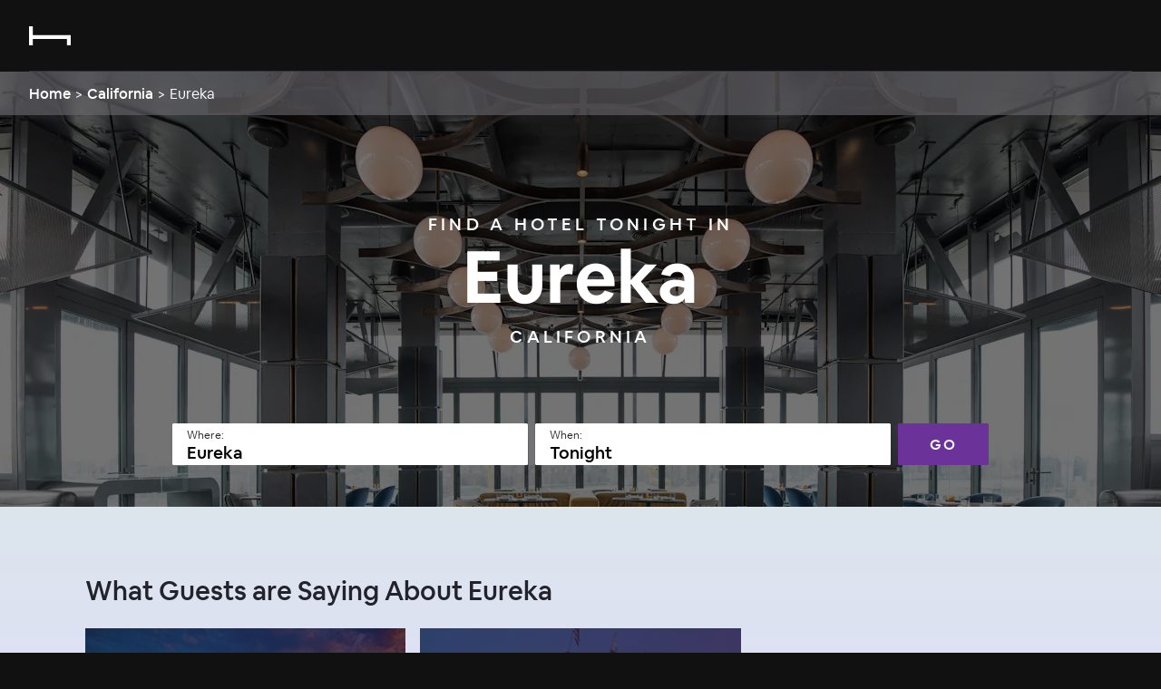

--- FILE ---
content_type: text/html; charset=utf-8
request_url: https://www.hoteltonight.com/l/usa/california/eureka
body_size: 149904
content:
<!DOCTYPE html>
<html style="height: 100%" class="is-desktop" lang="en"> <head> <meta charSet="UTF-8"/> <link rel="preconnect" href="https://cmp.osano.com"> <link rel="preload" href="https://cmp.osano.com/16CVBaUTYtcu336kV/fd6732d6-7cea-41ba-b77c-d133b9dae9dd/osano.js?language=en&variant=" as="script"><script src="https://cmp.osano.com/16CVBaUTYtcu336kV/fd6732d6-7cea-41ba-b77c-d133b9dae9dd/osano.js?language=en&variant="></script> <script> Osano?.cm?.addEventListener?.('osano-cm-initialized', consent => { /* Osano doesn't have support for geolocation rules where we can configure the behavior per country, hence we are handling it through code changes once Osano is initialed. Consent banner only needs to be shown for the countries mentioned in this document https://confluence.airbnb.biz/pages/viewpage.action?pageId=1017250380 */ const jurisdiction = window?.Osano?.cm?.jurisdiction?.split("-")?.[0]; const countriesToShowBanner = "lu,bg,be,ca,ch,ie,hr,mt,sk,at,es,gb,ee,ro,cz,de,dk,fi,fr,gr,hu,is,it,lt,lv,nl,no,pl,pt,se,si,br,kr".split(","); countriesToShowBanner.indexOf(jurisdiction) < 0 && Osano.cm.hideDialog(); /* Osano's template 6 has restrictions to change its banner content. Hence we're modifying it this way */ const countriesToModidyBannerText = ["fr", "br"]; const content = document.querySelector(".osano-cm-dialog .osano-cm-content"); const title = document.createElement("h2"); title.textContent = "Help us improve your experience"; title.classList.add("banner-title"); if(jurisdiction && countriesToModidyBannerText.indexOf(jurisdiction) > -1) { const child = document.createElement("span"); child.textContent = "We use cookies and other technologies to personalise content, measure ads and provide an optimised experience. Some cookies are required for the site to function and cannot be turned off. By accepting, you agree to the HotelTonight Cookie Policy. You can update your preferences any time."; child.classList.add("osano-cm-content"); content.replaceChildren(title, child); } else { content.replaceChildren(title, ...content.childNodes); } const span = document.getElementsByClassName('osano-cm-content')[0]; span.innerHTML = span?.innerHTML?.replace("Cookie Policy", "<a class=cookie-policy-link href=https://www.hoteltonight.com/terms-of-use/cookie-terms target='_blank' rel='noopener noreferrer'>Cookie Policy</a>"); }); </script> <link rel="preload" href="https://web-assets.hoteltonight.com/fonts/Cereal/AirbnbCereal_W_Bk.woff" as="font" type="font/woff" crossorigin="anonymous"> <link rel="preload" href="https://web-assets.hoteltonight.com/fonts/Cereal/AirbnbCereal_W_Md.woff" as="font" type="font/woff" crossorigin="anonymous"> <link rel="preload" href="https://web-assets.hoteltonight.com/fonts/Cereal/AirbnbCereal_W_Bd.woff" as="font" type="font/woff" crossorigin="anonymous"> <link data-chunk="main" rel="preload" as="script" href="//web-assets.hoteltonight.com/client/runtime~main-99882da54856bb42a827.bundle.js">
<link data-chunk="main" rel="preload" as="script" href="//web-assets.hoteltonight.com/client/dependencies-ab8f01174b766f5c5718.bundle.js">
<link data-chunk="main" rel="preload" as="script" href="//web-assets.hoteltonight.com/client/main-bb2f57d435e97937eed2.bundle.js">
<link data-chunk="LocationBreadCrumb" rel="preload" as="script" href="//web-assets.hoteltonight.com/client/4798-0366ac3b8616be8d4507.bundle.js">
<link data-chunk="LocationBreadCrumb" rel="preload" as="script" href="//web-assets.hoteltonight.com/client/LocationBreadCrumb-db3ea884012ddb90ab5f.bundle.js">
<link data-chunk="locations" rel="preload" as="script" href="//web-assets.hoteltonight.com/client/2089-916688f52aa2d2d04d4c.bundle.js">
<link data-chunk="locations" rel="preload" as="script" href="//web-assets.hoteltonight.com/client/5800-7dd52f0159d4d9dada57.bundle.js">
<link data-chunk="locations" rel="preload" as="script" href="//web-assets.hoteltonight.com/client/3960-076a482ee40857d1af39.bundle.js">
<link data-chunk="locations" rel="preload" as="script" href="//web-assets.hoteltonight.com/client/9447-19e2c22831287c1b5d5e.bundle.js">
<link data-chunk="locations" rel="preload" as="script" href="//web-assets.hoteltonight.com/client/569-d264231824dfac1329c1.bundle.js">
<link data-chunk="locations" rel="preload" as="script" href="//web-assets.hoteltonight.com/client/4402-dc58dd30936e87e11eb7.bundle.js">
<link data-chunk="locations" rel="preload" as="script" href="//web-assets.hoteltonight.com/client/9071-18bd2c2799fb9e4cb8cb.bundle.js">
<link data-chunk="locations" rel="preload" as="script" href="//web-assets.hoteltonight.com/client/2301-c392b6ea46f3db277ca9.bundle.js">
<link data-chunk="locations" rel="preload" as="script" href="//web-assets.hoteltonight.com/client/2671-e57b59b5605721eae1a3.bundle.js">
<link data-chunk="locations" rel="preload" as="script" href="//web-assets.hoteltonight.com/client/5983-9dd944651011e3b3a6ae.bundle.js">
<link data-chunk="locations" rel="preload" as="script" href="//web-assets.hoteltonight.com/client/8874-167a9c6851b9cc677b26.bundle.js">
<link data-chunk="locations" rel="preload" as="script" href="//web-assets.hoteltonight.com/client/7982-bd13a66bed0da48d60e5.bundle.js">
<link data-chunk="locations" rel="preload" as="script" href="//web-assets.hoteltonight.com/client/5655-d6c4c3d55071fe11128a.bundle.js">
<link data-chunk="locations" rel="preload" as="script" href="//web-assets.hoteltonight.com/client/2131-2e7b2eb5fc295cbb185e.bundle.js">
<link data-chunk="locations" rel="preload" as="script" href="//web-assets.hoteltonight.com/client/6218-bc367dac706887885daf.bundle.js">
<link data-chunk="locations" rel="preload" as="script" href="//web-assets.hoteltonight.com/client/8201-98406060a4fc902c11bd.bundle.js">
<link data-chunk="locations" rel="preload" as="script" href="//web-assets.hoteltonight.com/client/1454-b2e3f8965b2d8efdfa1d.bundle.js">
<link data-chunk="locations" rel="preload" as="script" href="//web-assets.hoteltonight.com/client/5158-ad55347ab907ff9acb4a.bundle.js">
<link data-chunk="locations" rel="preload" as="script" href="//web-assets.hoteltonight.com/client/3013-adc0d42a3f1c98117d27.bundle.js">
<link data-chunk="locations" rel="preload" as="script" href="//web-assets.hoteltonight.com/client/9072-849b3c9a4de1f0c1a831.bundle.js">
<link data-chunk="locations" rel="preload" as="script" href="//web-assets.hoteltonight.com/client/211-2fcdca31d6e53bca94c3.bundle.js">
<link data-chunk="locations" rel="preload" as="script" href="//web-assets.hoteltonight.com/client/3713-a3f61d14ed355f8cdc81.bundle.js">
<link data-chunk="locations" rel="preload" as="script" href="//web-assets.hoteltonight.com/client/notFound-e4ca4e7c784d0e1c309f.bundle.js">
<link data-chunk="locations" rel="preload" as="script" href="//web-assets.hoteltonight.com/client/locations-e8a9bb8237ae8a64c560.bundle.js"> <link rel="preconnect" href="https://api.hoteltonight.com"> <link rel="preconnect" href="//imagery.hoteltonight.com" crossorigin="anonymous"> <link rel="preconnect" href="//web-assets.hoteltonight.com" crossorigin="anonymous"> <link rel="preconnect" href="https://cdn.segment.com"> <link rel="dns-prefetch" href="https://api.hoteltonight.com"> <link rel="dns-prefetch" href="//imagery.hoteltonight.com"> <link rel="dns-prefetch" href="//web-assets.hoteltonight.com"> <link rel="dns-prefetch" href="//cdn.segment.com"> <title data-react-helmet="true">Best Hotels in Eureka, California - HotelTonight</title> <meta data-react-helmet="true" content="width=device-width,initial-scale=1,user-scalable=no,minimum-scale=1.0,maximum-scale=1.0" name="viewport"/><meta data-react-helmet="true" name="google-site-verification" content="Q6yq5nQ1YJCyAGcgv3C7UTkPlujC-lCIqnawMoOY5sE"/><meta data-react-helmet="true" name="theme-color" content="#2d1641"/><meta data-react-helmet="true" name="twitter:card" content="app"/><meta data-react-helmet="true" name="twitter:site" content="@hoteltonight"/><meta data-react-helmet="true" name="twitter:creator" content="@hoteltonight"/><meta data-react-helmet="true" name="twitter:app:id:iphone" content="407690035"/><meta data-react-helmet="true" name="twitter:app:url:iphone" content="hoteltonight://"/><meta data-react-helmet="true" name="twitter:app:id:ipad" content="407690035"/><meta data-react-helmet="true" name="twitter:app:url:ipad" content="hoteltonight://"/><meta data-react-helmet="true" name="twitter:app:url:googleplay" content="hoteltonight://"/><meta data-react-helmet="true" name="twitter:app:id:googleplay" content="com.hoteltonight.android.prod"/><meta data-react-helmet="true" name="og:type" content="article"/><meta data-react-helmet="true" name="og:site_name" content="HotelTonight"/><meta data-react-helmet="true" name="og:locale" content="en"/><meta data-react-helmet="true" name="og:url" content="https://hoteltonight.com/"/><meta data-react-helmet="true" name="og:locale:alternate" content="de"/><meta data-react-helmet="true" name="og:locale:alternate" content="en"/><meta data-react-helmet="true" name="og:locale:alternate" content="es"/><meta data-react-helmet="true" name="og:locale:alternate" content="fr"/><meta data-react-helmet="true" name="og:locale:alternate" content="it"/><meta data-react-helmet="true" name="description" content="Score amazing deals at top-rated hotels in Eureka, California. Book tonight, and beyond."/><meta data-react-helmet="true" name="twitter:title" content="Incredible Hotel Deals in Eureka, California - HotelTonight"/><meta data-react-helmet="true" name="twitter:description" content="Score amazing deals at top-rated hotels in Eureka, California. Book tonight, and beyond."/><meta data-react-helmet="true" name="twitter:image:src" content="null"/><meta data-react-helmet="true" name="og:title" content="Incredible Hotel Deals in Eureka, California - HotelTonight"/><meta data-react-helmet="true" name="og:description" content="Score amazing deals at top-rated hotels in Eureka, California. Book tonight, and beyond."/><meta data-react-helmet="true" name="og:image" content="null"/> <link data-react-helmet="true" rel="apple-touch-icon" href="https://imagery.hoteltonight.com/mobile_web/HT_Mweb_Icon.png"/><link data-react-helmet="true" rel="alternate" hreflang="x-default" href="https://www.hoteltonight.com/l/usa/california/eureka"/><link data-react-helmet="true" rel="canonical" href="https://www.hoteltonight.com/l/usa/california/eureka"/><link data-react-helmet="true" rel="alternate" hreflang="de" href="https://www.hoteltonight.com/de/l/usa/california/eureka"/><link data-react-helmet="true" rel="alternate" hreflang="de-de" href="https://www.hoteltonight.com/de/l/usa/california/eureka"/><link data-react-helmet="true" rel="alternate" hreflang="de-ch" href="https://www.hoteltonight.com/de/l/usa/california/eureka"/><link data-react-helmet="true" rel="alternate" hreflang="de-at" href="https://www.hoteltonight.com/de/l/usa/california/eureka"/><link data-react-helmet="true" rel="alternate" hreflang="en" href="https://www.hoteltonight.com/l/usa/california/eureka"/><link data-react-helmet="true" rel="alternate" hreflang="es" href="https://www.hoteltonight.com/es/l/usa/california/eureka"/><link data-react-helmet="true" rel="alternate" hreflang="es-ar" href="https://www.hoteltonight.com/es/l/usa/california/eureka"/><link data-react-helmet="true" rel="alternate" hreflang="es-bo" href="https://www.hoteltonight.com/es/l/usa/california/eureka"/><link data-react-helmet="true" rel="alternate" hreflang="es-cl" href="https://www.hoteltonight.com/es/l/usa/california/eureka"/><link data-react-helmet="true" rel="alternate" hreflang="es-co" href="https://www.hoteltonight.com/es/l/usa/california/eureka"/><link data-react-helmet="true" rel="alternate" hreflang="es-cr" href="https://www.hoteltonight.com/es/l/usa/california/eureka"/><link data-react-helmet="true" rel="alternate" hreflang="es-do" href="https://www.hoteltonight.com/es/l/usa/california/eureka"/><link data-react-helmet="true" rel="alternate" hreflang="es-ec" href="https://www.hoteltonight.com/es/l/usa/california/eureka"/><link data-react-helmet="true" rel="alternate" hreflang="es-sv" href="https://www.hoteltonight.com/es/l/usa/california/eureka"/><link data-react-helmet="true" rel="alternate" hreflang="es-gt" href="https://www.hoteltonight.com/es/l/usa/california/eureka"/><link data-react-helmet="true" rel="alternate" hreflang="es-hn" href="https://www.hoteltonight.com/es/l/usa/california/eureka"/><link data-react-helmet="true" rel="alternate" hreflang="es-mx" href="https://www.hoteltonight.com/es/l/usa/california/eureka"/><link data-react-helmet="true" rel="alternate" hreflang="es-ni" href="https://www.hoteltonight.com/es/l/usa/california/eureka"/><link data-react-helmet="true" rel="alternate" hreflang="es-pa" href="https://www.hoteltonight.com/es/l/usa/california/eureka"/><link data-react-helmet="true" rel="alternate" hreflang="es-py" href="https://www.hoteltonight.com/es/l/usa/california/eureka"/><link data-react-helmet="true" rel="alternate" hreflang="es-pe" href="https://www.hoteltonight.com/es/l/usa/california/eureka"/><link data-react-helmet="true" rel="alternate" hreflang="es-pr" href="https://www.hoteltonight.com/es/l/usa/california/eureka"/><link data-react-helmet="true" rel="alternate" hreflang="es-es" href="https://www.hoteltonight.com/es/l/usa/california/eureka"/><link data-react-helmet="true" rel="alternate" hreflang="es-uy" href="https://www.hoteltonight.com/es/l/usa/california/eureka"/><link data-react-helmet="true" rel="alternate" hreflang="es-ve" href="https://www.hoteltonight.com/es/l/usa/california/eureka"/><link data-react-helmet="true" rel="alternate" hreflang="fr" href="https://www.hoteltonight.com/fr/l/usa/california/eureka"/><link data-react-helmet="true" rel="alternate" hreflang="fr-be" href="https://www.hoteltonight.com/fr/l/usa/california/eureka"/><link data-react-helmet="true" rel="alternate" hreflang="fr-ca" href="https://www.hoteltonight.com/fr/l/usa/california/eureka"/><link data-react-helmet="true" rel="alternate" hreflang="fr-lu" href="https://www.hoteltonight.com/fr/l/usa/california/eureka"/><link data-react-helmet="true" rel="alternate" hreflang="fr-fr" href="https://www.hoteltonight.com/fr/l/usa/california/eureka"/><link data-react-helmet="true" rel="alternate" hreflang="fr-ch" href="https://www.hoteltonight.com/fr/l/usa/california/eureka"/><link data-react-helmet="true" rel="alternate" hreflang="it" href="https://www.hoteltonight.com/it/l/usa/california/eureka"/><link data-react-helmet="true" rel="alternate" hreflang="it-it" href="https://www.hoteltonight.com/it/l/usa/california/eureka"/><link data-react-helmet="true" rel="alternate" hreflang="it-ch" href="https://www.hoteltonight.com/it/l/usa/california/eureka"/>
<style> :root { --app-height: 100%; } @font-face { font-family: "Cereal"; src: url('https://web-assets.hoteltonight.com/fonts/Cereal/AirbnbCereal_W_Bk.woff') format('woff'); font-weight: 400; font-display: swap; } @font-face { font-family: "Cereal"; src: url('https://web-assets.hoteltonight.com/fonts/Cereal/AirbnbCereal_W_Md.woff') format('woff'); font-weight: 500; font-display: swap; } @font-face { font-family: "Cereal"; src: url('https://web-assets.hoteltonight.com/fonts/Cereal/AirbnbCereal_W_Bd.woff') format('woff'); font-weight: 600; font-display: swap; } /* Smooth scrolling when using anchor links */ html { scroll-behavior: smooth; } html, html input, html select, html button { font-family: 'Cereal', 'HelveticaNeue', 'Helvetica Neue', Roboto, Arial, sans-serif; font-size: 14px; font-weight: 400; font-variant: normal; letter-spacing: 0; /* Adjust font size */ -webkit-text-size-adjust: 100%; /* Font variant */ font-variant-ligatures: none; -webkit-font-variant-ligatures: none; /* Smoothing */ text-rendering: optimizeLegibility; -moz-osx-font-smoothing: grayscale; font-smooth: always; -webkit-font-smoothing: antialiased; text-shadow: rgba(0, 0, 0, .01) 0 0 1px; } td { vertical-align: top; padding: 12px 0; } body { background-color: #111; margin: 0; padding: 0; text-align: left; color: #ffffff; height: 100vh; height: var(--app-height); } html.is-mweb body { -webkit-user-select: none; -moz-user-select: none; -ms-user-select: none; user-select: none; } /* Globally set all svg to display:block to remove extra white space below */ svg { display: block; } .svg-is-inline { display: inline; } /* Set a:hover/focus states globally */ a { text-decoration: none; color: white; font-weight: 500; } a:hover, a:focus { text-decoration: underline; } /* Default global placeholder style */ ::-webkit-input-placeholder { color: #8f94a0; } ::-moz-placeholder { color: #8f94a0; } :-ms-input-placeholder { color: #8f94a0; } .no-scroll { overflow-y: hidden; height: 100%; width: 100%; position: fixed; } .disable-scroll { overflow-y: hidden; } .disable-hover { pointer-events: none; } /* Typography styling for html returned via API. */ #content h2, #content h3 { margin: 0 0 16px; } #content p { margin: 0 0 40px; } @-webkit-keyframes spin { 0% { -webkit-transform: rotate(0deg); } 100% { -webkit-transform: rotate(180deg); } } @-moz-keyframes spin { 0% { -moz-transform: rotate(0deg); } 100% { -moz-transform: rotate(180deg); } } @-o-keyframes spin { 0% { -o-transform: rotate(0deg); } 100% { -o-transform: rotate(180deg); } } @-ms-keyframes spin { 0% { -ms-transform: rotate(0deg); } 100% { -ms-transform: rotate(180deg); } } @keyframes spin { 0% { transform: rotate(0deg); } 100% { transform: rotate(180deg); } } @-webkit-keyframes spinFull { 0% { -webkit-transform: rotate(0deg); } 100% { -webkit-transform: rotate(360deg); } } @-moz-keyframes spinFull { 0% { -moz-transform: rotate(0deg); } 100% { -moz-transform: rotate(360deg); } } @-o-keyframes spinFull { 0% { -o-transform: rotate(0deg); } 100% { -o-transform: rotate(360deg); } } @-ms-keyframes spinFull { 0% { -ms-transform: rotate(0deg); } 100% { -ms-transform: rotate(360deg); } } @keyframes spinFull { 0% { transform: rotate(0deg); } 100% { transform: rotate(360deg); } } .doesSpin { -webkit-animation: spin 0.7s infinite linear; -moz-animation: spin 0.7s infinite linear; -o-animation: spin 0.7s infinite linear; -ms-animation: spin 0.7s infinite linear; animation: spin 0.7s infinite linear; } .hotelStatsDoesSlideUp { top: -7.3vw !important; transition: top 0.4s linear; } .mapMarkersFadeIn { opacity: 0; transition: opacity 0.25s cubic-bezier(.12,.8,.49,.89); } .customMapMarkerWrapper { width: 300px; height: 30px; position: absolute; pointer-events: none; background: transparent; text-align: center; } .customMapMarker { margin: 0 auto 4px; position: relative; pointer-events: auto; cursor: pointer; z-index: 1; display: inline-block; transition: transform 0.1s ease-in; } .customMapMarker .customMapMarkerContent { color: #ffffff; font-size: 16px; font-variant: normal; letter-spacing: 0.0625em; border: 1px solid #2a2b31; background: #454c60; padding: 4px 8px; box-shadow: 0px 2px 3px rgba(0, 0, 0, .4); border-radius: 2px; } .customMapMarker.is-selected { transform: scale(1.3) translateY(-4px); z-index: 2; } .customMapMarker.is-selected .customMapMarkerContent { border-color: #2d1641; background: #2a2b31; } .customMapMarker.is-selected:hover { transform: none; } .customMapMarker .customMapMarkerPointer { width: 8px; height: 8px; border-left: 1px solid #2a2b31; border-bottom: 1px solid #2a2b31; background: #454c60; -ms-transform: rotate(-45deg); -webkit-transform: rotate(-45deg); transform: rotate(-45deg); position: absolute; bottom: -4px; left: 50%; margin-left: -4px; } .customMapMarker.is-selected .customMapMarkerPointer { background: #2a2b31; } .customMapMarker .customMapMarkerTooltip { display: none; width: 266px; transition: all 0.1s ease-in; overflow: hidden; height: 30px; } .customMapMarker:hover { z-index: 2; border-color: #2d1641; background: #2a2b31; } .customMapMarker:hover .customMapMarkerTooltip { display: block; margin-top: -54px; height: 80px; } .customMapMarker:hover .customMapMarkerPointer { background: #2a2b31; } .customMapMarker .customMapMarkerContent { display: block; } .customMapMarker:hover .customMapMarkerContent { display: none; } .customMapMarker:focus-visible { outline: 3px solid #007bff; outline-offset: 2px; border-radius: 4px; } input:focus { outline: none; } select:focus { outline: none; } @keyframes popIn { 0% { transform: scale(.5); } 80% { transform: scale(1.05); } 100% { transform: scale(1); } } @keyframes smallSlideIn { 0% { transform: translateX(-.5vw) } 100% { transform: translateX(0) } } /* Modal transition */ .modal-enter { opacity: 0; } .modal-enter-active { opacity: 1; } .modal-enter .js-modal-item, .modal-exit-active .js-modal-item { transform: scale(1.1); } .modal-enter-active .js-modal-item { transform: scale(1); } .modal-exit-active { opacity: 0; } /* Screen slide next transition */ .screen-slide-next-enter, .screen-slide-next-exit, .screen-slide-prev-enter, .screen-slide-prev-exit { transition: transform 350ms cubic-bezier(0.4, 0.0, 0.2, 1); } .screen-slide-next-enter, .screen-slide-prev-exit-active { transform: translateX(100%); } .screen-slide-next-exit-active, .screen-slide-prev-enter { transform: translateX(-100%); } .screen-slide-next-enter-active, .screen-slide-prev-enter-active { transform: translateX(0); } .screen-slide-next-exit, .screen-slide-prev-exit { position: absolute; top: 0; left: 0; width: 100%; } /* Quick fade transition */ .quick-fade { transition: opacity 200ms cubic-bezier(.13,.51,.28,.9); position: relative; z-index: 1; } .quick-fade-enter, .quick-fade-exit-active, .quick-fade-exit-done { opacity: 0; } .quick-fade-enter-active { opacity: 1; } /* * Swiper 4.0.3 * Most modern mobile touch slider and framework with hardware accelerated transitions * http://www.idangero.us/swiper/ */ .swiper-slide,.swiper-wrapper{width:100%;height:100%;position:relative}.swiper-container{margin-left:auto;margin-right:auto;position:relative;overflow:hidden;z-index:1}.swiper-wrapper{z-index:1;display:-webkit-box;display:-webkit-flex;display:-ms-flexbox;display:flex;-webkit-transition-property:-webkit-transform;-o-transition-property:transform;transition-property:transform;transition-property:transform,-webkit-transform;-webkit-box-sizing:content-box;box-sizing:content-box}.swiper-container-android .swiper-slide,.swiper-wrapper{-webkit-transform:translate3d(0,0,0);transform:translate3d(0,0,0)}.swiper-slide{-webkit-flex-shrink:0;-ms-flex-negative:0;flex-shrink:0;-webkit-transition-property:-webkit-transform;-o-transition-property:transform;transition-property:transform;transition-property:transform,-webkit-transform}.swiper-invisible-blank-slide{visibility:hidden} .swiper-slide { width: auto; } .swiper-container { transition: transform 300ms; overflow: visible; } button.gpay-button { width: 100% !important; }
}
</style> <style data-aphrodite>.overlay_jnjxv3-o_O-displayNone_1u9fru1{background:rgba(0, 0, 0, .52);text-align:left;position:fixed;height:100%;width:100%;left:0px;top:0px;z-index:10;-webkit-transition:all 0.2s ease-out;-moz-transition:all 0.2s ease-out;transition:all 0.2s ease-out;display:none;}.wrapper_17u98ky{display:table-cell;vertical-align:middle;}.modal_2vsfsi{background:#2a2b31;border-radius:1.5px;-moz-box-sizing:border-box;box-sizing:border-box;box-shadow:0 6.4vw 6.4vw 0 rgba(0, 0, 0, 0.3), 0 0 6.4vw 0 rgba(0, 0, 0, 0.22);color:#ffffff;padding:20px;width:90%;max-width:440px;margin:0 auto;overflow:hidden;-webkit-transition:all 0.2s ease-out;-moz-transition:all 0.2s ease-out;transition:all 0.2s ease-out;line-height:1.38;}.title_lac6r5{font-size:29px;font-weight:500;margin-bottom:20px;}.button_tj550c{min-width:116px;margin-top:20px;float:right;margin-left:12px;}.container_lvt7ms-o_O-primary_1qwhs03-o_O-default_1d5qiaj{-webkit-appearance:none;-moz-box-sizing:border-box;box-sizing:border-box;border:none;border-radius:1.5px;cursor:pointer;font-weight:500;text-transform:uppercase;line-height:1;padding:16px 8px 14px;width:100%;-webkit-font-smoothing:antialiased;margin:0px;-webkit-transition:all 0.125s ease;-moz-transition:all 0.125s ease;transition:all 0.125s ease;-webkit-user-select:none;-moz-user-select:none;-ms-user-select:none;user-select:none;background:#6b3299;color:#ffffff;font-size:16px;letter-spacing:0.143rem;}.container_lvt7ms-o_O-primary_1qwhs03-o_O-default_1d5qiaj:hover{background:#562f79;}.container_lvt7ms-o_O-primary_1qwhs03-o_O-default_1d5qiaj:focus{outline:3px solid #562f79;outline-offset:2px;background:#562f79;}.bannerContainer_1mwip0j{position:relative;z-index:1;overflow-x:hidden;min-height:100vh;}.headerContainer_1pzllri-o_O-positionRelative_e296pg{z-index:102;position:relative;}.button_coos6k{margin:6px;background:rgba(255, 255, 255, 1);color:rgba(0, 0, 0, 1);padding:14px 28px;position:absolute;top:-200px;left:6px;z-index:1000;border-radius:4px;opacity:0;}.button_coos6k:focus{top:6px;opacity:1;}.intersectingElement_1t3f4g8{height:20px;margin-top:-20px;}.base_1lslapz{color:#ffffff;}.container_19jcfp4-o_O-headerWithBorder_17hqhj2-o_O-inset_gxegp9{-webkit-box-align:center;-ms-flex-align:center;height:40px;display:-webkit-box;display:-moz-box;display:-ms-flexbox;display:-webkit-flex;display:flex;-webkit-align-items:center;align-items:center;border-bottom:1px solid rgba(88, 88, 101, 0.5);max-width:-webkit-calc(100% - 32px);max-width:-moz-calc(100% - 32px);max-width:calc(100% - 32px);margin:0 auto;}@media (min-width: 480px){.container_19jcfp4-o_O-headerWithBorder_17hqhj2-o_O-inset_gxegp9{height:78px;max-width:-webkit-calc(100% - 64px);max-width:-moz-calc(100% - 64px);max-width:calc(100% - 64px);}}.userNav_ygy96{margin-left:auto;padding:0 0 0 24px;white-space:nowrap;}.container_kf0wyv-o_O-noPad_1gyjybc{-moz-box-sizing:border-box;box-sizing:border-box;margin:0 auto;max-width:1600px;position:relative;padding:0px;}.logo_1alx5ic{display:block;margin-right:24px;cursor:pointer;}@media (min-width: 480px){.logo_1alx5ic{padding:24px 0;}}.logoHbed_xv1jkh{width:46px;height:27px;}.link_1lslapz{color:#ffffff;}.container_apddoo{-webkit-box-align:center;-ms-flex-align:center;position:absolute;z-index:1;background:rgba(105, 104, 109, 0.61);width:100%;max-width:1600px;display:-webkit-box;display:-moz-box;display:-ms-flexbox;display:-webkit-flex;display:flex;padding:0 16px;-moz-box-sizing:border-box;box-sizing:border-box;margin:0 auto;height:48px;-webkit-align-items:center;align-items:center;}@media (min-width: 480px){.container_apddoo{padding:0 32px;}}.text_65ef2f{-webkit-box-flex:2;-ms-flex-positive:2;font-size:12px;-webkit-flex-grow:2;flex-grow:2;}@media (min-width: 769px){.text_65ef2f{font-size:16px;}}.container_17juptd{display:-webkit-box;display:-moz-box;display:-ms-flexbox;display:-webkit-flex;display:flex;margin:0 -8px;}.container_1jqypqc-o_O-size1of1_zdxht7-o_O-fillSpace_t0tx82{-webkit-box-flex:1;-ms-flex-positive:1;-ms-flex-negative:0;-moz-box-sizing:border-box;box-sizing:border-box;padding:0 8px;-webkit-flex:initial;-ms-flex:0 1 auto;flex:initial;-webkit-flex-shrink:0;flex-shrink:0;max-width:100%;width:100%;-webkit-flex-grow:1;flex-grow:1;}.globalSection_exfh41-o_O-globalSectionDarkPurple_s4yfo4-o_O-hero_1n9o0tz-o_O-default_naggyh{-webkit-box-pack:center;-ms-flex-pack:center;-webkit-box-align:center;-ms-flex-align:center;-moz-box-sizing:border-box;box-sizing:border-box;padding:32px 16px;font-size:16px;line-height:1.6;background:#200736;background-position:center top;background-repeat:no-repeat;background-size:cover;min-height:480px;position:relative;text-align:center;display:-webkit-box;display:-moz-box;display:-ms-flexbox;display:-webkit-flex;display:flex;-webkit-align-items:center;align-items:center;-webkit-justify-content:center;justify-content:center;background-image:url(https://imagery.hoteltonight.com/mobile_web/seo_pages/placeholder.jpg?w=100&dpr=1&fit=crop&cs=tinysrgb&auto=format);}@media (min-width: 769px){.globalSection_exfh41-o_O-globalSectionDarkPurple_s4yfo4-o_O-hero_1n9o0tz-o_O-default_naggyh{padding:100px 32px;}}@media (min-width: 480px){.globalSection_exfh41-o_O-globalSectionDarkPurple_s4yfo4-o_O-hero_1n9o0tz-o_O-default_naggyh{font-size:19px;padding:48px 32px;height:480px;}}.fullResImage_1bqnm2r-o_O-highRes_fzbddc{background-position:center top;background-repeat:no-repeat;background-size:cover;position:absolute;left:0px;top:0px;height:100%;width:100%;-webkit-transition:opacity 0.2s ease-in;-moz-transition:opacity 0.2s ease-in;transition:opacity 0.2s ease-in;background-image:undefined;opacity:0;}.overlay_ai9vft{position:absolute;left:0px;top:0px;height:100%;width:100%;opacity:0.55;background-color:#000000;}.globalSectionContainer_3evl5m{width:100%;max-width:1092px;margin:0 auto;}.content_1eg8tf1{position:relative;margin-bottom:52px;}@media (min-width: 480px){.content_1eg8tf1{margin-bottom:80px;}}.title_1b142a5{font-size:35px;margin:32px 0 4px;line-height:1;}@media (min-width: 480px){.title_1b142a5{font-size:60px;margin:60px 0 12px;}}@media (min-width: 769px){.title_1b142a5{font-size:80px;}}.subText_edyoo4{font-size:14px;margin:0px;font-weight:500;letter-spacing:0.222em;text-transform:uppercase;}@media (min-width: 769px){.subText_edyoo4{font-size:19px;}}.form_e296pg{position:relative;}.container_kuco60{-webkit-box-direction:normal;-webkit-box-orient:vertical;width:100%;max-width:900px;display:-webkit-box;display:-moz-box;display:-ms-flexbox;display:-webkit-flex;display:flex;margin:0 auto;-webkit-flex-direction:column;-ms-flex-direction:column;flex-direction:column;}@media (min-width: 480px){.container_kuco60{-webkit-box-direction:normal;-webkit-box-orient:horizontal;-webkit-flex-direction:row;-ms-flex-direction:row;flex-direction:row;}}.row_1jud3gw{-webkit-box-direction:normal;-webkit-box-orient:vertical;-webkit-flex-direction:column;-ms-flex-direction:column;flex-direction:column;min-width:100%;}@media (min-width: 480px){.row_1jud3gw{-webkit-box-direction:normal;-webkit-box-orient:horizontal;display:-webkit-box;display:-moz-box;display:-ms-flexbox;display:-webkit-flex;display:flex;-webkit-flex-direction:row;-ms-flex-direction:row;flex-direction:row;}}.cellStretched_56ownx{-moz-box-sizing:border-box;box-sizing:border-box;margin-bottom:8px;width:100%;}@media (min-width: 480px){.cellStretched_56ownx{padding:0 8px 0 0;margin-bottom:0px;width:50%;}}.button_16op2ha{position:relative;z-index:2;}@media (min-width: 480px){.button_16op2ha{width:15%;max-width:100px;}}.container_e296pg{position:relative;}.inputWrapper_111w0ds{position:relative;z-index:7;cursor:-webkit-text;cursor:text;}.wrapper_1p224ql-o_O-wrapper_1tcxgp3{-moz-box-sizing:border-box;box-sizing:border-box;display:block;font-weight:500;line-height:1;text-align:left;-webkit-transition:box-shadow .15s ease;-moz-transition:box-shadow .15s ease;transition:box-shadow .15s ease;box-shadow:0 0 0 transparent;width:100%;color:#000000;}.container_jro6t0-o_O-cursorText_1o77sr2-o_O-container_1tcxgp3{display:-webkit-box;display:-moz-box;display:-ms-flexbox;display:-webkit-flex;display:flex;cursor:-webkit-text;cursor:text;color:#000000;}.body_184p2id{-webkit-box-flex:1;-ms-flex-positive:1;-webkit-box-align:center;-ms-flex-align:center;-webkit-box-pack:center;-ms-flex-pack:center;-webkit-box-direction:normal;-webkit-box-orient:vertical;-moz-box-sizing:border-box;box-sizing:border-box;display:-webkit-box;display:-moz-box;display:-ms-flexbox;display:-webkit-flex;display:flex;-webkit-flex-direction:column;-ms-flex-direction:column;flex-direction:column;-webkit-justify-content:center;justify-content:center;-webkit-align-items:center;align-items:center;-webkit-flex-grow:1;flex-grow:1;min-width:0px;width:100%;position:relative;}.label_13ywgi1-o_O-capitalize_fynjto-o_O-labelMoveAbove_1ar9rk-o_O-label_97hpk6{font-weight:400;position:absolute;left:16px;top:7px;width:-webkit-calc(100% - 32px);width:-moz-calc(100% - 32px);width:calc(100% - 32px);-webkit-transition:all 0.15s ease-out;-moz-transition:all 0.15s ease-out;transition:all 0.15s ease-out;white-space:nowrap;text-overflow:ellipsis;text-transform:capitalize;-webkit-transform:translateY(0);-ms-transform:translateY(0);transform:translateY(0);font-size:12px;color:#2a2b31;}.field_nqdky5-o_O-cursorText_1o77sr2-o_O-wrappedComponent_zpuhq4{-webkit-box-align:center;-ms-flex-align:center;display:-webkit-box;display:-moz-box;display:-ms-flexbox;display:-webkit-flex;display:flex;-webkit-align-items:center;align-items:center;-moz-box-sizing:border-box;box-sizing:border-box;border-radius:1.5px;border:none;margin:0px;font-family:'Cereal', 'HelveticaNeue', 'Helvetica Neue', Roboto, Arial, sans-serif;font-size:19px;font-weight:500;white-space:nowrap;text-overflow:ellipsis;width:100%;min-height:46px;padding:18px 16px 0;cursor:-webkit-text;cursor:text;background:#ffffff;color:#000000;}.wrapper_x4ntiq{position:relative;z-index:3;cursor:pointer;}.container_6fzaso{display:-webkit-box;display:-moz-box;display:-ms-flexbox;display:-webkit-flex;display:flex;outline:none;}.label_13ywgi1-o_O-labelMoveAbove_1ar9rk-o_O-label_97hpk6{font-weight:400;position:absolute;left:16px;top:7px;width:-webkit-calc(100% - 32px);width:-moz-calc(100% - 32px);width:calc(100% - 32px);-webkit-transition:all 0.15s ease-out;-moz-transition:all 0.15s ease-out;transition:all 0.15s ease-out;white-space:nowrap;text-overflow:ellipsis;-webkit-transform:translateY(0);-ms-transform:translateY(0);transform:translateY(0);font-size:12px;color:#2a2b31;}.field_nqdky5-o_O-wrappedComponent_zpuhq4{-webkit-box-align:center;-ms-flex-align:center;display:-webkit-box;display:-moz-box;display:-ms-flexbox;display:-webkit-flex;display:flex;-webkit-align-items:center;align-items:center;-moz-box-sizing:border-box;box-sizing:border-box;border-radius:1.5px;border:none;margin:0px;font-family:'Cereal', 'HelveticaNeue', 'Helvetica Neue', Roboto, Arial, sans-serif;font-size:19px;font-weight:500;white-space:nowrap;text-overflow:ellipsis;width:100%;min-height:46px;padding:18px 16px 0;background:#ffffff;color:#000000;}.globalSectionSmallTitle_14tv6mi{font-size:22px;font-weight:500;line-height:1.2;margin:0 0 24px;}@media (min-width: 769px){.globalSectionSmallTitle_14tv6mi{font-size:29px;}}.row_kh6ncd{-webkit-box-lines:multiple;display:-webkit-box;display:-moz-box;display:-ms-flexbox;display:-webkit-flex;display:flex;-webkit-flex-wrap:wrap;-ms-flex-wrap:wrap;flex-wrap:wrap;height:100%;margin:0 -8px;}.globalSection_exfh41-o_O-light_17axax9-o_O-globalSection_uvh9h6-o_O-globalSectionGradient_195ubez{-moz-box-sizing:border-box;box-sizing:border-box;padding:32px 16px;font-size:16px;line-height:1.6;background:-webkit-linear-gradient(#dce5ec, #e1defd, #ffe7da);background:-moz-linear-gradient(#dce5ec, #e1defd, #ffe7da);background:linear-gradient(#dce5ec, #e1defd, #ffe7da);color:#23232c;}@media (min-width: 480px){.globalSection_exfh41-o_O-light_17axax9-o_O-globalSection_uvh9h6-o_O-globalSectionGradient_195ubez{font-size:19px;padding:48px 32px;}}@media (min-width: 769px){.globalSection_exfh41-o_O-light_17axax9-o_O-globalSection_uvh9h6-o_O-globalSectionGradient_195ubez{padding:76px 32px;}}.container_16yoonv-o_O-medium1of2_1eqlbzd-o_O-large1of3_17rye36-o_O-cardMarginBottom_18dgbyf{-moz-box-sizing:border-box;box-sizing:border-box;padding:0 8px;width:100%;margin-bottom:16px;}@media (min-width: 480px){.container_16yoonv-o_O-medium1of2_1eqlbzd-o_O-large1of3_17rye36-o_O-cardMarginBottom_18dgbyf{width:50%;}}@media (min-width: 769px){.container_16yoonv-o_O-medium1of2_1eqlbzd-o_O-large1of3_17rye36-o_O-cardMarginBottom_18dgbyf{width:-webkit-calc(100% * 1 / 3);width:-moz-calc(100% * 1 / 3);width:calc(100% * 1 / 3);}}.container_1wcfiz8{background:#ffffff;color:inherit;display:block;text-decoration:none;cursor:pointer;font-size:16px;}.hotelSection_bciekc{position:relative;color:#ffffff;}.image_g9fvtf{width:100%;height:215px;object-fit:cover;object-position:center center;}.overlay_1rbe5sf{position:absolute;top:0px;left:0px;right:0px;bottom:0px;overflow:hidden;margin-bottom:8px;height:215px;width:100%;background:-webkit-linear-gradient(0deg, rgba(0, 0, 0, 0.2), rgba(0, 0, 0, 0.2)), -webkit-linear-gradient(110.04deg, rgba(38, 58, 98, 0.75) 7.27%, rgba(59, 33, 81, 0.75) 91.36%);background:-moz-linear-gradient(0deg, rgba(0, 0, 0, 0.2), rgba(0, 0, 0, 0.2)), -moz-linear-gradient(110.04deg, rgba(38, 58, 98, 0.75) 7.27%, rgba(59, 33, 81, 0.75) 91.36%);background:linear-gradient(0deg, rgba(0, 0, 0, 0.2), rgba(0, 0, 0, 0.2)), linear-gradient(110.04deg, rgba(38, 58, 98, 0.75) 7.27%, rgba(59, 33, 81, 0.75) 91.36%);}.hotelDetails_g7zlsg{position:absolute;bottom:0px;-moz-box-sizing:border-box;box-sizing:border-box;width:100%;padding:10px 20px 20px;line-height:1.38;}.hotelName_181pds-o_O-ellipsis_1iurgbx{font-size:19px;margin:0px;font-weight:600;white-space:nowrap;overflow:hidden;text-overflow:ellipsis;}@media (min-width: 480px){.hotelName_181pds-o_O-ellipsis_1iurgbx{font-size:22px;}}@media (min-width: 769px){.hotelName_181pds-o_O-ellipsis_1iurgbx{font-size:22px;}}.address_1caeuho-o_O-ellipsis_1iurgbx{margin-bottom:10px;font-size:16px;white-space:nowrap;overflow:hidden;text-overflow:ellipsis;}@media (min-width: 769px){.address_1caeuho-o_O-ellipsis_1iurgbx{font-size:19px;}}.ratingContainer_5pti6a{font-weight:500;font-size:16px;}@media (min-width: 769px){.ratingContainer_5pti6a{font-size:19px;}}.reviewCount_g86r3e{display:inline;}.commentSection_e8ro5q{color:#21212a;margin-top:-10px;padding:10px 20px;min-height:150px;}@media (min-width: 480px){.commentSection_e8ro5q{min-height:240px;}}@media (min-width: 769px){.commentSection_e8ro5q{min-height:260px;}}.quoteContainer_g5vi39{display:inline-block;width:40px;height:35px;}.comment_zlxksc{line-height:1.38;}.reviewer_1i0o7qw{font-weight:500;line-height:1.38;margin-top:20px;font-size:16px;}@media (min-width: 769px){.reviewer_1i0o7qw{font-size:19px;}}.date_zlxksc{line-height:1.38;}.container_1c4awoq{-webkit-box-align:center;-ms-flex-align:center;display:-webkit-box;display:-moz-box;display:-ms-flexbox;display:-webkit-flex;display:flex;-webkit-align-items:center;align-items:center;gap:0.286rem;}.whiteColor_1lslapz{color:#ffffff;}.display_36rlri-o_O-whiteColor_1lslapz{display:inline-block;color:#ffffff;}.description_1g1t6w2{margin-bottom:40px;}.description_1g1t6w2:nth-child(1n) li{margin-bottom:10px;}.globalSection_exfh41-o_O-darkPurple_s4yfo4-o_O-globalSection_exfh41{background:#200736;-moz-box-sizing:border-box;box-sizing:border-box;padding:32px 16px;font-size:16px;line-height:1.6;}@media (min-width: 480px){.globalSection_exfh41-o_O-darkPurple_s4yfo4-o_O-globalSection_exfh41{font-size:19px;padding:48px 32px;}}@media (min-width: 769px){.globalSection_exfh41-o_O-darkPurple_s4yfo4-o_O-globalSection_exfh41{padding:100px 32px;}}.questionContainer_7e300w{margin-top:40px;}.heading_2nrsul{font-size:19px;margin:0px;font-weight:1000;}@media (min-width: 480px){.heading_2nrsul{font-size:22px;}}.answer_1tlpbfo{margin-top:0px;margin-bottom:16px;font-weight:500;}.link_1qojsie{color:#6b3299;font-weight:1000;}.rating_4jevnw{display:inline-block;font-weight:500;white-space:pre;}.globalSection_exfh41-o_O-light_17axax9-o_O-globalSection_uvh9h6{-moz-box-sizing:border-box;box-sizing:border-box;padding:32px 16px;font-size:16px;line-height:1.6;background:#ffffff;color:#23232c;}@media (min-width: 480px){.globalSection_exfh41-o_O-light_17axax9-o_O-globalSection_uvh9h6{font-size:19px;padding:48px 32px;}}@media (min-width: 769px){.globalSection_exfh41-o_O-light_17axax9-o_O-globalSection_uvh9h6{padding:76px 32px;}}.smallScreen_q1iv22{display:block;}@media (min-width: 480px){.smallScreen_q1iv22{display:none;}}.largeScreen_iy128q{display:none;}@media (min-width: 480px){.largeScreen_iy128q{display:block;}}.footer_1qzemzl{background:#ffffff;color:#8f94a0;font-size:12px;padding:12.8vw 20px;line-height:1.8;text-align:center;}.footerTitle_1aexwvf{color:#454c60;margin:0 0 6.666666666666667vw;font-size:29px;font-weight:600;line-height:1.6;-webkit-font-smoothing:antialiased;}.iconsContainer_9xvfov{-webkit-box-pack:justify;-ms-flex-pack:justify;display:-webkit-box;display:-moz-box;display:-ms-flexbox;display:-webkit-flex;display:flex;-webkit-justify-content:space-between;justify-content:space-between;width:74.13333333333333vw;margin:0 auto;}.appIcon_1a70dhl{width:31.733333333333334vw;height:9.333333333333334vw;}.socialLinks_91pkd{margin:21.333333333333336vw 0;}.socialIcon_43fy1i{width:9.333333333333334vw;height:9.333333333333334vw;}.htBed_thbx3u{width:16.266666666666666vw;height:7.466666666666668vw;margin:0 auto 4.8vw;}.img_j3lwte{width:100%;height:auto;object-fit:cover;object-position:center center;}.links_1yqty3w{color:#8f94a0 !important;font-size:12px !important;display:inline-block !important;text-decoration:none !important;}.container_jro6t0{display:-webkit-box;display:-moz-box;display:-ms-flexbox;display:-webkit-flex;display:flex;}.basePurple_1nt1xob{-webkit-box-pack:center;-ms-flex-pack:center;-webkit-box-align:center;-ms-flex-align:center;background-color:#6b3299;width:50%;display:-webkit-box;display:-moz-box;display:-ms-flexbox;display:-webkit-flex;display:flex;-webkit-align-items:center;align-items:center;-webkit-justify-content:center;justify-content:center;}.purpleRow_2trqno{-ms-grid-row-align:center;-ms-flex-item-align:center;-webkit-align-self:center;align-self:center;}@media (min-width: 480px){.purpleRow_2trqno{padding: 0 16px 0 32px;}}.globalSectionLargeTitle_ocvfh5-o_O-title_1hjmg7d{font-size:29px;font-weight:600;line-height:1.08;text-shadow:0 2px 4px rgba(0, 0, 0, .6);text-align:left;padding:0 0 40px;width:200px;margin:0;}@media (min-width: 769px){.globalSectionLargeTitle_ocvfh5-o_O-title_1hjmg7d{font-size:35px;}}@media (min-width: 1200px){.globalSectionLargeTitle_ocvfh5-o_O-title_1hjmg7d{font-size:52px;width:300px;}}.appIconsContainer_e79ou1{display:block;padding:0 0 40px;max-width:400px;}@media (min-width: 1200px){.appIconsContainer_e79ou1{padding-left:0%;}}.appIcon_1h51th5-o_O-iconSeparator_1b676g8{position:relative;display:inline-block;width:160px;height:48px;border-radius:6px;overflow:hidden;margin-bottom:8px;background-color:rgba(0,0,0,1);border:solid 0.75px rgb(166, 166, 166);margin-right:16px;}@media (min-width: 1200px){.appIcon_1h51th5-o_O-iconSeparator_1b676g8{width:184px;height:56px;}}.img_8louwu{position:absolute;top:-2px;left:-2px;width:-webkit-calc(100% + 4px);width:-moz-calc(100% + 4px);width:calc(100% + 4px);height:-webkit-calc(100% + 4px);height:-moz-calc(100% + 4px);height:calc(100% + 4px);}.appIcon_1h51th5{position:relative;display:inline-block;width:160px;height:48px;border-radius:6px;overflow:hidden;margin-bottom:8px;background-color:rgba(0,0,0,1);border:solid 0.75px rgb(166, 166, 166);}@media (min-width: 1200px){.appIcon_1h51th5{width:184px;height:56px;}}.baseWhite_1hs7zjc{background-color:#ffffff;width:50%;padding:100px 16px;}.globalSectionContainer_3evl5m-o_O-display_jro6t0{width:100%;max-width:1092px;margin:0 auto;display:-webkit-box;display:-moz-box;display:-ms-flexbox;display:-webkit-flex;display:flex;}.col_d8ev20{margin:0 auto;}.link_c54hgm{text-decoration:none;}.link_c54hgm:hover{text-decoration:none;}.link_c54hgm:focus{text-decoration:none;}.linkName_kvzeau{line-height:1.38;font-weight:400;font-size:22px;margin:4px 0;color:#696969;}.socialContainer_hdvwqz{margin-top:32px;}@media (min-width: 1200px){.socialContainer_hdvwqz{margin-top:48px;}}.socialText_p9n3rt{font-weight:400;color:#696969;}.socialLogoContainer_1uynyv8{margin-top:32px;height:22px;}.icon_v6ixve{display:inline-block;height:100%;width:27px;padding-right:16px;}@media (min-width: 769px){.icon_v6ixve{padding-right:32px;}}.bottomContainer_1i3hgqt{background-color:#ffffff;width:100%;height:90px;}.row_ykpy4q{display:-webkit-box;display:-moz-box;display:-ms-flexbox;display:-webkit-flex;display:flex;margin:0 auto;max-width:1400px;}.htBed_337cgm{width:40px;height:25px;padding:32px 16px 0 32px;display:-webkit-box;display:-moz-box;display:-ms-flexbox;display:-webkit-flex;display:flex;}.copyright_ljbcyr{color:#696969;font-size:12px;text-decoration:none;display:-webkit-box;display:-moz-box;display:-ms-flexbox;display:-webkit-flex;display:flex;text-align:right;padding:40px 32px 0 0;margin-left:auto;}.links_7ow60{color:#696969 !important;font-size:12px !important;display:-webkit-box !important;display:-moz-box !important;display:-ms-flexbox !important;display:-webkit-flex !important;display:flex !important;padding-top:40px !important;}.container_kf0wyv{-moz-box-sizing:border-box;box-sizing:border-box;padding:0 16px;margin:0 auto;max-width:1600px;position:relative;}.container_1jqypqc{-ms-flex-negative:0;-moz-box-sizing:border-box;box-sizing:border-box;padding:0 8px;-webkit-flex:initial;-ms-flex:0 1 auto;flex:initial;-webkit-flex-shrink:0;flex-shrink:0;max-width:100%;}</style>
<style> .osano-cm-widget { display: none; } osano-cm-info-dialog__info { font-family: "Cereal"; } .osano-cm-info-dialog-header__header { font-weight: bold; } .osano-cm-description { font-family: "Cereal"; font-size: 0.8em; color: #696969; font-weight: normal; } .osano-cm-label { font-weight: bold; } .osano-cm-dialog--type_bar { font-family: "Cereal"; } .osano-cm-content__message { font-weight: normal; color: #696969; line-height: 1.6; } .osano-cm-button--type_manage { color: #111; border: 1px solid #111; background: #ffffff; order: 10; outline: none; } .osano-cm-button--type_manage:hover, .osano-cm-button--type_manage:focus { background: #ffffff; } .osano-cm-info--do_not_sell { font-family: "Cereal"; padding: 16px; max-width: 30.8em; } .osano-cm-info--do_not_sell .osano-cm-header{ flex: initial; } .ccpa-opt-out-icon { display: none; } .osano-cm-header .osano-cm-info-dialog-header { justify-content: space-between; } .osano-cm-dialog__content .osano-cm-content__link { display: none; } .cookie-policy-link { color: #2754BA; outline: none; } .banner-title { color: #696969; font-size: 1.2em; line-height: 1.2; margin: 0px auto 12px; } .osano-cm-dialog__buttons { display: flex; } .osano-cm-dialog__close.osano-cm-close { display: none; } .osano-cm-powered-by { display: none; } .osano-cm-view__list { margin: 28px 0px 12px; }
</style> <script> !function(){var analytics=window.analytics=window.analytics||[];if(!analytics.initialize)if(analytics.invoked)window.console&&console.error&&console.error("Segment snippet included twice.");else{analytics.invoked=!0;analytics.methods=["trackSubmit","trackClick","trackLink","trackForm","pageview","identify","reset","group","track","ready","alias","debug","page","once","off","on","addSourceMiddleware","addIntegrationMiddleware","setAnonymousId","addDestinationMiddleware"];analytics.factory=function(e){return function(){if(window.analytics.initialized)return window.analytics[e].apply(window.analytics,arguments);var i=Array.prototype.slice.call(arguments);i.unshift(e);analytics.push(i);return analytics}};for(var i=0;i<analytics.methods.length;i++){var key=analytics.methods[i];analytics[key]=analytics.factory(key)}analytics.load=function(key,i){var t=document.createElement("script");t.type="text/javascript";t.async=!0;t.src="https://cdn.segment.com/analytics.js/v1/" + key + "/analytics.min.js";var n=document.getElementsByTagName("script")[0];n.parentNode.insertBefore(t,n);analytics._loadOptions=i};analytics._writeKey="6WH0LGnNoc6mwLKzRJRUuN1fhy2Vb4dH";;analytics.SNIPPET_VERSION="4.16.1"; analytics.addSourceMiddleware(({ payload, next }) => { const consent = Osano?.cm?.getConsent(); const categories = "ANALYTICS,MARKETING,PERSONALIZATION,ESSENTIAL".split(","); let mapUCToSegment = {}; categories.forEach(c => { mapUCToSegment[c.toLowerCase()] = consent[c] === "ACCEPT"; }); payload.obj.context.consent = { categoryPreferences: mapUCToSegment }; next(payload); }); analytics.identify({"utm_campaign":"direct","utm_adgroup":"direct","utm_creative":"/l/usa/california/eureka","utm_keyword":"direct","utm_term":"direct","utm_source":"direct","utm_content":"direct","utm_medium":"direct","exp_local_getaway_m_web_live":"candidateA","exp_health_and_safety_hotel_details":"candidateA","exp_email_verification":"candidateA","exp_promo_code_input_design":"control","exp_client_baselineMeasurement":"control","exp_eu_data_collection":"candidateA","exp_cancellations":"control","exp_server_how_we_stack_up":"candidateA","exp_server_california_strikethrough":"candidateA","exp_order_loader":"candidateA","exp_accurate_guest_count_flag":"candidateA","exp_aikido":"candidateA","exp_federal_pricing_transparency":"candidateA","server_display_includes_all_fees_label":"control","user_agent":"Mozilla/5.0 (Macintosh; Intel Mac OS X 10_15_7) AppleWebKit/537.36 (KHTML, like Gecko) Chrome/131.0.0.0 Safari/537.36; ClaudeBot/1.0; +claudebot@anthropic.com)"}, { anonymousId: "34dfa908-36aa-4c15-a572-dbed92c19217", context: { device: { id: "34dfa908-36aa-4c15-a572-dbed92c19217" } } }); }}(); const loadSegment = () => { /* Currently the S3 destination cannot be mapped directly to a specific consent category within Segment. This means that Segment will transmit all event data to the S3 destination, regardless of the user's consent preferences (e.g., Performance or Targeting) To address this limitation, we are explicitly verifying if the user has consented to "Performance" or "Targeting" before initializing Segment. */ if (Osano?.cm?.analytics || Osano?.cm?.marketing) { analytics.load("6WH0LGnNoc6mwLKzRJRUuN1fhy2Vb4dH"); setTimeout(() => { analytics.ready(() => { window.Bugsnag.notifyReleaseStages = ["staging", "production", "canary-staging", "canary-production"]; window.Bugsnag.releaseStage = "production"; window.Bugsnag.appVersion = "9081c74"; window.Bugsnag.enableNotifyUnhandledRejections(); window.Bugsnag.metaData = { app: { platform: "Desktop" } }; }); }, 1000) } }; loadSegment(); /* Initialise Segment for new users after their consent. osano-cm-consent-new event will get triggered only for new users or after the consent expiries. */ Osano?.cm?.addEventListener?.("osano-cm-consent-new", () => { loadSegment(); }); </script> <script> window.ciads_settings = {}; </script> <script type="text/javascript"> function gm_authFailure () { const error = new Error("Google Maps API Error"); if (typeof window !== "undefined" || typeof window.Bugsnag !== "undefined") { if ((window.HT || {}).ENV === development) console.warn(error); window.Bugsnag.notifyException(error); } } </script> </head> <body> <div id="viewport"><div><div><div style="position:relative;z-index:11"><div class="overlay_jnjxv3-o_O-displayNone_1u9fru1" data-aid="message-overlay"><div class="wrapper_17u98ky"><div class="modal_2vsfsi" role="alert"><div class="title_lac6r5">Oops!</div><div class="button_tj550c"><button class="container_lvt7ms-o_O-primary_1qwhs03-o_O-default_1d5qiaj" data-aid="error-modal-btn" id="error-modal-btn">Got it</button></div></div></div></div></div><div></div><div><a href="#mainContent" class="button_coos6k">Skip to content</a><div class="bannerContainer_1mwip0j"><div class=""><div class="headerContainer_1pzllri-o_O-positionRelative_e296pg"><div><div class="intersectingElement_1t3f4g8"></div></div><div class=""><header aria-label="Main Navigation" class="base_1lslapz"><div class="container_kf0wyv-o_O-noPad_1gyjybc"><div class="container_19jcfp4-o_O-headerWithBorder_17hqhj2-o_O-inset_gxegp9"><a class="logo_1alx5ic" data-aid="logo" aria-label="Home" href="/"><div class="logoHbed_xv1jkh"><svg width="100%" height="100%" viewBox="0 0 57.24 26" fill="none" xmlns="http://www.w3.org/2000/svg"><title>HotelTonight logo</title><path d="M5.21 12.132V0H0v26h5.21v-8.658h46.816V26h5.21V12.132H5.21z" fill="#fff"></path></svg></div></a><div class="userNav_ygy96"></div></div><div class="container_apddoo"><div class="text_65ef2f"><a class="link_1lslapz" href="/" data-aid="home-link">Home</a> &gt; <a class="link_1lslapz" href="/l/usa/california">California</a> &gt; <span>Eureka</span></div></div></div></header></div></div><main class="container_kf0wyv-o_O-noPad_1gyjybc" id="mainContent"><div class=""><div class="container_17juptd"><div class="container_1jqypqc-o_O-size1of1_zdxht7-o_O-fillSpace_t0tx82"><div><div class="globalSection_exfh41-o_O-globalSectionDarkPurple_s4yfo4-o_O-hero_1n9o0tz-o_O-default_naggyh"><div class="fullResImage_1bqnm2r-o_O-highRes_fzbddc"></div><div class="overlay_ai9vft"></div><div class="globalSectionContainer_3evl5m"><div class="content_1eg8tf1"><h1 class="title_1b142a5" data-aid="header-title"><span class="subText_edyoo4">Find a Hotel Tonight in</span><br/>Eureka</h1><p class="subText_edyoo4">California</p></div><div class="form_e296pg"><div data-aid="search-form" class="container_kuco60"><div class="row_1jud3gw"><div class="cellStretched_56ownx"><div class="container_e296pg"><form class="inputWrapper_111w0ds" autoComplete="off"><div class="wrapper_1p224ql-o_O-wrapper_1tcxgp3" data-aid="searchfield"><div class="container_jro6t0-o_O-cursorText_1o77sr2-o_O-container_1tcxgp3"><div class="body_184p2id"><div class="label_13ywgi1-o_O-capitalize_fynjto-o_O-labelMoveAbove_1ar9rk-o_O-label_97hpk6">Where:</div><input data-aid="searchfield-text" class="field_nqdky5-o_O-cursorText_1o77sr2-o_O-wrappedComponent_zpuhq4" aria-label="Select or search for a location" name="searchfield" placeholder="City, neighborhood, or hotel" role="combobox" aria-autocomplete="list" aria-controls="city-search-results" aria-expanded="false" locale="en" value="Eureka"/></div></div></div></form></div></div><div class="cellStretched_56ownx"><div class="container_e296pg"><div class="wrapper_x4ntiq"><div class="wrapper_1p224ql-o_O-wrapper_1tcxgp3" data-aid="datefield"><div role="button" tabindex="0" aria-disabled="false" aria-haspopup="dialog" aria-label="Select dates" class="container_6fzaso"><div class="body_184p2id"><div class="label_13ywgi1-o_O-labelMoveAbove_1ar9rk-o_O-label_97hpk6">When:</div><div class="field_nqdky5-o_O-wrappedComponent_zpuhq4" data-aid="datefield-text"><div>Tonight</div></div></div></div></div></div></div></div><div class="button_16op2ha"><button class="container_lvt7ms-o_O-primary_1qwhs03-o_O-default_1d5qiaj" data-aid="find-hotels-btn">Go</button></div></div></div></div></div></div><div class="globalSection_exfh41-o_O-light_17axax9-o_O-globalSection_uvh9h6-o_O-globalSectionGradient_195ubez"><div class="globalSectionContainer_3evl5m"><h2 class="globalSectionSmallTitle_14tv6mi">What Guests are Saying About Eureka</h2><div class="row_kh6ncd"><div class="container_16yoonv-o_O-medium1of2_1eqlbzd-o_O-large1of3_17rye36-o_O-cardMarginBottom_18dgbyf"><a href="/hotel/bear-river-casino-hotel-in-loleta-ca?startDate=2026-01-17&amp;placeSource=MarketCity&amp;placeId=866&amp;hotelId=35728" class="container_1wcfiz8"><div class="hotelSection_bciekc"><img alt="Bear River Casino Resort" width="350" height="215" loading="eager" class="image_g9fvtf" src="https://imagery.hoteltonight.com/production/attachments/files/9995272/original_normalized.jpg?fit=crop&amp;dpr=1&amp;fm=pjpg&amp;q=50&amp;w=350&amp;h=215" data-index=""/><div class="overlay_1rbe5sf"></div><div class="hotelDetails_g7zlsg"><h3 class="hotelName_181pds-o_O-ellipsis_1iurgbx" title="Bear River Casino Resort">Bear River Casino Resort</h3><div class="address_1caeuho-o_O-ellipsis_1iurgbx" title="11 Bear Paws Way, Loleta">11 Bear Paws Way, Loleta</div><div class="ratingContainer_5pti6a"><div class="container_1c4awoq"><svg aria-label="93% of Bookers Liked It" data-aid="thumb-icon" width="12" height="14" viewBox="0 0 12 14" fill="none"><g><path fill="#ffffff" fill-rule="evenodd" clip-rule="evenodd" d="M2.46382 6.84326L0.0928184 7.03649C-0.207322 9.27314 0.277764 11.6751 0.731146 13.3974L3.19357 13.1081C2.60861 11.7879 2.16368 9.22232 2.46382 6.84326Z"></path><path fill="#ffffff" fill-rule="evenodd" clip-rule="evenodd" d="M11.4009 7.42183C11.6419 7.09625 11.7106 6.39147 11.5832 6.07258C11.1626 5.01765 9.49229 5.4069 8.3953 5.13157C8.50574 4.38323 9.2228 3.59636 9.29308 2.6291C9.36917 1.58589 8.85026 0.260092 7.86424 0.299184C7.03568 0.332134 7.27453 1.12404 7.12974 1.89583C7.0119 2.52243 6.20554 3.55447 5.78228 4.05318C5.53445 4.34526 5.13814 4.57423 4.84328 4.91601C4.22134 5.63642 3.19357 6.74721 3.19357 6.74721C2.76555 7.98812 3.26279 11.765 3.83189 13.0121C3.83189 13.0121 6.42166 13.6012 7.75327 13.6867C9.38238 13.7911 10.7943 13.3678 10.7626 11.7589C11.3343 11.44 11.7264 10.5068 11.4009 9.63838C11.8828 9.14134 11.9309 7.90155 11.4009 7.42183Z"></path></g></svg><span><span class="whiteColor_1lslapz">93<!-- -->%</span></span></div> <!-- -->liked it<div class="reviewCount_g86r3e"> <!-- --> (<div class="display_36rlri-o_O-whiteColor_1lslapz"><span>197 Ratings</span></div>)</div></div></div></div><div class="commentSection_e8ro5q"><div class="quoteContainer_g5vi39"><svg id="quote-icon" height="35" viewBox="0 0 409.294 409.294" width="40" xmlns="http://www.w3.org/2000/svg"><path fill="#e1d5ea" d="m0 204.647v175.412h175.412v-175.412h-116.941c0-64.48 52.461-116.941 116.941-116.941v-58.471c-96.728 0-175.412 78.684-175.412 175.412z"></path><path fill="#e1d5ea" d="m409.294 87.706v-58.471c-96.728 0-175.412 78.684-175.412 175.412v175.412h175.412v-175.412h-116.941c0-64.48 52.461-116.941 116.941-116.941z"></path></svg></div><div class="comment_zlxksc">Pleasant, welcoming employees throughout the entire property. <!-- --> </div><div class="reviewer_1i0o7qw">Denise V.</div><div class="date_zlxksc">October 2025</div></div></a></div><div class="container_16yoonv-o_O-medium1of2_1eqlbzd-o_O-large1of3_17rye36-o_O-cardMarginBottom_18dgbyf"><a href="/hotel/red-lion-hotel-eureka-in-eureka-ca?startDate=2026-01-17&amp;placeSource=MarketCity&amp;placeId=866&amp;hotelId=28395" class="container_1wcfiz8"><div class="hotelSection_bciekc"><img alt="Red Lion Hotel Eureka" width="350" height="215" loading="eager" class="image_g9fvtf" src="https://imagery.hoteltonight.com/production/attachments/files/10077308/original_normalized.jpg?fit=crop&amp;dpr=1&amp;fm=pjpg&amp;q=50&amp;w=350&amp;h=215" data-index=""/><div class="overlay_1rbe5sf"></div><div class="hotelDetails_g7zlsg"><h3 class="hotelName_181pds-o_O-ellipsis_1iurgbx" title="Red Lion Hotel Eureka">Red Lion Hotel Eureka</h3><div class="address_1caeuho-o_O-ellipsis_1iurgbx" title="1929 Fourth St, Eureka">1929 Fourth St, Eureka</div><div class="ratingContainer_5pti6a"><div class="container_1c4awoq"><svg aria-label="86% of Bookers Liked It" data-aid="thumb-icon" width="12" height="14" viewBox="0 0 12 14" fill="none"><g><path fill="#ffffff" fill-rule="evenodd" clip-rule="evenodd" d="M2.46382 6.84326L0.0928184 7.03649C-0.207322 9.27314 0.277764 11.6751 0.731146 13.3974L3.19357 13.1081C2.60861 11.7879 2.16368 9.22232 2.46382 6.84326Z"></path><path fill="#ffffff" fill-rule="evenodd" clip-rule="evenodd" d="M11.4009 7.42183C11.6419 7.09625 11.7106 6.39147 11.5832 6.07258C11.1626 5.01765 9.49229 5.4069 8.3953 5.13157C8.50574 4.38323 9.2228 3.59636 9.29308 2.6291C9.36917 1.58589 8.85026 0.260092 7.86424 0.299184C7.03568 0.332134 7.27453 1.12404 7.12974 1.89583C7.0119 2.52243 6.20554 3.55447 5.78228 4.05318C5.53445 4.34526 5.13814 4.57423 4.84328 4.91601C4.22134 5.63642 3.19357 6.74721 3.19357 6.74721C2.76555 7.98812 3.26279 11.765 3.83189 13.0121C3.83189 13.0121 6.42166 13.6012 7.75327 13.6867C9.38238 13.7911 10.7943 13.3678 10.7626 11.7589C11.3343 11.44 11.7264 10.5068 11.4009 9.63838C11.8828 9.14134 11.9309 7.90155 11.4009 7.42183Z"></path></g></svg><span><span class="whiteColor_1lslapz">86<!-- -->%</span></span></div> <!-- -->liked it<div class="reviewCount_g86r3e"> <!-- --> (<div class="display_36rlri-o_O-whiteColor_1lslapz"><span>231 Ratings</span></div>)</div></div></div></div><div class="commentSection_e8ro5q"><div class="quoteContainer_g5vi39"><svg id="quote-icon" height="35" viewBox="0 0 409.294 409.294" width="40" xmlns="http://www.w3.org/2000/svg"><path fill="#e1d5ea" d="m0 204.647v175.412h175.412v-175.412h-116.941c0-64.48 52.461-116.941 116.941-116.941v-58.471c-96.728 0-175.412 78.684-175.412 175.412z"></path><path fill="#e1d5ea" d="m409.294 87.706v-58.471c-96.728 0-175.412 78.684-175.412 175.412v175.412h175.412v-175.412h-116.941c0-64.48 52.461-116.941 116.941-116.941z"></path></svg></div><div class="comment_zlxksc">Disappointed they no longer have a restaurant. Breakfast was offered but no dinner or lounge <!-- --> </div><div class="reviewer_1i0o7qw">Fay H.</div><div class="date_zlxksc">October 2024</div></div></a></div></div></div></div><div class="globalSection_exfh41-o_O-darkPurple_s4yfo4-o_O-globalSection_exfh41"><div class="globalSectionContainer_3evl5m" id="content"><div><h2 class="globalSectionSmallTitle_14tv6mi">HotelTonight – Eureka, California Hotels When Needed</h2><div class="description_1g1t6w2">My job takes me up and down the West Coast of the United States. I have traveled everywhere in that part of the country from Seattle to San Diego and in-between. While Interstate 5 is the most efficient way to get to where I&#x27;m going, its scenery is not nearly as gorgeous as what you&#x27;ll see driving along the Pacific Ocean. Therefore, even though it takes longer, I take that route in order to spice up my drives. It&#x27;s really a lovely way to travel, and all you need to do is plan ahead a bit to make all the times work. On my last trip out there, I was driving from Seattle to San Francisco when I got a phone call alerting me to the fact that my meetings the following day were rescheduled. I happened to be near a city I had always wanted to explore in Eureka. I decided to stop there and spend the next 24 hours getting to know it. I wasn&#x27;t worried about finding a place to stay, as I travel with my HotelTonight app. I&#x27;d book a Eureka hotel room as soon as I needed one that night.</div></div><div><h2 class="globalSectionSmallTitle_14tv6mi">Old Town</h2><div class="description_1g1t6w2">The first thing that hit me as I pulled into Eureka was that it featured a lot of older buildings. After I got out of my car and started walking around for the day, I realized that this was not an accident. There is an Old Town district in Eureka, and it features homes and other buildings that are well over 100 years old. Most of the homes I saw were Victorian in nature, and some of the mansions were incredibly ornate even to this day. It was a nice piece of history that the city had preserved.</div></div><div><h2 class="globalSectionSmallTitle_14tv6mi">The Park</h2><div class="description_1g1t6w2">Given its location near the coast, I wanted to get out and see a bit of nature as long as I was in such a beautiful place. Sequoia Park was right there, so I put on some hiking shoes that I take with me everywhere and made my way into the forest. It was an incredible experience. There were redwoods as far as the eye could see, and some of them were so massive they almost didn&#x27;t even look like trees. Many of them had to be over 1,000 years old. I took a lot of photos and hoped they would turn out.</div></div><div><h2 class="globalSectionSmallTitle_14tv6mi">The Dining</h2><div class="description_1g1t6w2">I saw some locals out in the park, and when I asked them for a dinner recommendation they told me about a cafe that served great comfort food. I was in, so I made my way there. The high ceilings and red walls gave the wooden tables a degree of comfort, like you were eating in someone&#x27;s kitchen. The fish and chips and clam chowder were fantastic, and it was quite a filling meal when you consider the IPA I had with it.</div></div><div><h2 class="globalSectionSmallTitle_14tv6mi">HotelTonight – Eureka Hotels Near You</h2><div class="description_1g1t6w2">It had been a full and fun day of walking and dining. I was ready to get some sleep before heading back out onto the road the next morning. I opened my HotelTonight app and booked a Eureka hotel room in a matter of a few swipes. As I walked over there, I congratulated myself on making the most of my opportunity to see a gorgeous community for the first time.</div></div></div></div><div class="globalSection_exfh41-o_O-light_17axax9-o_O-globalSection_uvh9h6"><div class="globalSectionContainer_3evl5m"><h2 class="globalSectionSmallTitle_14tv6mi">Frequently Asked Questions</h2><div class="questionContainer_7e300w"><h3 class="heading_2nrsul">How many hotels are in Eureka?</h3><div class="answer_1tlpbfo">There are <a href="/s/866" class="link_1qojsie">28</a> hotels in Eureka available from Hotel Tonight.</div></div><div class="questionContainer_7e300w"><h3 class="heading_2nrsul">What are most popular hotels in Eureka?</h3><div class="answer_1tlpbfo">Among our most booked hotels in Eureka are:</div><div><a class="link_1qojsie" href="/hotel/bear-river-casino-hotel-in-loleta-ca">Bear River Casino Resort</a><div class="rating_4jevnw"><span> • </span><span>96% of HT bookers liked it</span></div></div><div><a class="link_1qojsie" href="/hotel/holiday-inn-express-suites-eureka-in-eureka-ca">Holiday Inn Express &amp; Suites Eureka</a></div><div><a class="link_1qojsie" href="/hotel/comfort-inn-eureka-in-eureka-ca">Comfort Inn Eureka</a><div class="rating_4jevnw"><span> • </span><span>100% of HT bookers liked it</span></div></div></div><div class="questionContainer_7e300w"><h3 class="heading_2nrsul">What are the best hotels in Eureka?</h3><div class="answer_1tlpbfo">Some of the top rated HotelTonight hotels in Eureka are:</div><div><a class="link_1qojsie" href="/hotel/comfort-inn-eureka-in-eureka-ca">Comfort Inn Eureka</a><div class="rating_4jevnw"><span> • </span><span>100% of HT bookers liked it</span></div></div><div><a class="link_1qojsie" href="/hotel/red-lion-hotel-eureka-in-eureka-ca">Red Lion Hotel Eureka</a><div class="rating_4jevnw"><span> • </span><span>100% of HT bookers liked it</span></div></div><div><a class="link_1qojsie" href="/hotel/bear-river-casino-hotel-in-loleta-ca">Bear River Casino Resort</a><div class="rating_4jevnw"><span> • </span><span>96% of HT bookers liked it</span></div></div></div><div class="questionContainer_7e300w"><h3 class="heading_2nrsul">How much is a hotel room in Eureka?</h3><div class="answer_1tlpbfo">In the last 30 days, HotelTonight prices in Eureka have been as low as <a href="/s/866" class="link_1qojsie">$90.08,</a> though the average room costs closer to <a href="/s/866" class="link_1qojsie">$121.78</a> per night.</div></div><div class="questionContainer_7e300w"><h3 class="heading_2nrsul">What is the cheapest time to go to Eureka?</h3><div class="answer_1tlpbfo">Our hotels prices have varied throughout the year from <a href="/s/866" class="link_1qojsie">$107.22</a> to <a href="/s/866" class="link_1qojsie">$190.93</a> On average, we&#x27;ve seen the cheapest room prices in <a href="/s/866" class="link_1qojsie">January</a></div></div><div class="questionContainer_7e300w"><h3 class="heading_2nrsul">Which hotels in Eureka have a pool?</h3><div class="answer_1tlpbfo">There are <a href="/s/866?amenities=pool" class="link_1qojsie">7</a> hotels with pools in Eureka. Some of them are:</div><div><a class="link_1qojsie" href="/hotel/best-western-arcata-inn-in-arcata-ca">Best Western Arcata Inn</a></div><div><a class="link_1qojsie" href="/hotel/best-western-plus-northwoods-inn-in-crescent-city-ca">Best Western Plus Northwoods Inn</a></div><div><a class="link_1qojsie" href="/hotel/best-western-plus-bayshore-inn-in-eureka-ca">Best Western Plus Bayshore Inn</a></div></div></div></div><div class="smallScreen_q1iv22" data-aid="footer"><footer class="footer_1qzemzl"><div><h2 class="footerTitle_1aexwvf">Plan less. Live more.</h2><div class="iconsContainer_9xvfov"><a href="https://h7z4.adj.st?adjust_campaign=direct&amp;adjust_adgroup=direct&amp;adjust_creative=%2Fl%2Fusa%2Fcalifornia%2Feureka&amp;keyword=direct&amp;term=direct&amp;source=direct&amp;content=direct&amp;medium=direct&amp;adjust_label=anonymousId%3Aundefined%3Bplatform%3ADesktop%3Bpage%3Aother%3Blocation%3Afooter%3Bexp_local_getaway_m_web_live%3AcandidateA%3Bexp_health_and_safety_hotel_details%3AcandidateA%3Bexp_email_verification%3AcandidateA%3Bexp_promo_code_input_design%3Acontrol%3Bexp_client_baselineMeasurement%3Acontrol%3Bexp_eu_data_collection%3AcandidateA%3Bexp_cancellations%3Acontrol%3Bexp_server_how_we_stack_up%3AcandidateA%3Bexp_server_california_strikethrough%3AcandidateA%3Bexp_order_loader%3AcandidateA%3Bexp_accurate_guest_count_flag%3AcandidateA%3Bexp_aikido%3AcandidateA%3Bexp_federal_pricing_transparency%3AcandidateA%3Bserver_display_includes_all_fees_label%3Acontrol&amp;adjust_t=xklhz4_33dusv" class="appIcon_1a70dhl" target="_blank" rel="noopener noreferrer" data-analytic="mobile_web.download_app_button"><img alt="Apple App Store" loading="lazy" class="img_j3lwte" src="https://imagery.hoteltonight.com/mobile_web/AppStoreButton.png?fit=crop&amp;dpr=1&amp;fm=pjpg" data-index=""/></a><a href="https://h7z4.adj.st/home?adjust_campaign=direct&amp;adjust_adgroup=direct&amp;adjust_creative=%2Fl%2Fusa%2Fcalifornia%2Feureka&amp;keyword=direct&amp;term=direct&amp;source=direct&amp;content=direct&amp;medium=direct&amp;adjust_label=anonymousId%3Aundefined%3Bplatform%3ADesktop%3Bpage%3Aother%3Blocation%3Afooter%3Bexp_local_getaway_m_web_live%3AcandidateA%3Bexp_health_and_safety_hotel_details%3AcandidateA%3Bexp_email_verification%3AcandidateA%3Bexp_promo_code_input_design%3Acontrol%3Bexp_client_baselineMeasurement%3Acontrol%3Bexp_eu_data_collection%3AcandidateA%3Bexp_cancellations%3Acontrol%3Bexp_server_how_we_stack_up%3AcandidateA%3Bexp_server_california_strikethrough%3AcandidateA%3Bexp_order_loader%3AcandidateA%3Bexp_accurate_guest_count_flag%3AcandidateA%3Bexp_aikido%3AcandidateA%3Bexp_federal_pricing_transparency%3AcandidateA%3Bserver_display_includes_all_fees_label%3Acontrol&amp;adjust_t=33dusv_xklhz4" class="appIcon_1a70dhl" target="_blank" rel="noopener noreferrer" data-analytic="mobile_web.download_app_button"><img alt="Google Play Store" loading="lazy" class="img_j3lwte" src="https://imagery.hoteltonight.com/mobile_web/GooglePlayButton.png?fit=crop&amp;dpr=1&amp;fm=pjpg" data-index=""/></a></div></div><div class="socialLinks_91pkd"><div class="footerTitle_1aexwvf">Follow Us</div><div class="iconsContainer_9xvfov"><a href="https://www.instagram.com/hoteltonight" target="_blank" rel="noopener noreferrer" class="socialIcon_43fy1i" data-name="instagram" data-analytic="social_media_clicked"><svg width="100%" height="100%" viewBox="0 0 71 70" xmlns="http://www.w3.org/2000/svg"><path d="M46.30913 35.04132c0-.9732-.1328-1.918-.37885-2.81506h3.2813V47.4799c0 .54006-.43994.97745-.97978.97745H23.05004c-.54218 0-.9819-.4374-.9819-.97745V32.22626h3.2832c-.24606.89706-.38097 1.84185-.38097 2.81506 0 5.8677 4.78567 10.64446 10.67055 10.64446 5.88276 0 10.6682-4.77676 10.6682-10.64446zM35.64007 41.7685c-3.72527 0-6.74503-3.0132-6.74503-6.72765 0-3.71636 3.01976-6.72954 6.74503-6.72954 3.72506 0 6.74482 3.0132 6.74482 6.72955 0 3.71446-3.01977 6.72764-6.74483 6.72764zm7.76688-13.6203c-.54218 0-.9817-.4376-.9817-.97745V22.4396c0-.53984.43952-.97766.9817-.97766h4.74176c.5424 0 .9798.43782.9798.97766v4.73115c0 .53985-.4374.97746-.9798.97746h-4.74175zm9.72953 20.2286c0 2.29705-1.86602 4.1584-4.16945 4.1584H22.23297c-2.30342 0-4.16946-1.86135-4.16946-4.1584V21.6232c0-2.29684 1.86605-4.15862 4.16947-4.15862h26.73406c2.30343 0 4.16945 1.86178 4.16945 4.15863v26.7536zM35.6 0C16.2696 0 .6 15.6696.6 34.99788.6 54.33038 16.2696 70 35.6 70c19.3285 0 35-15.6696 35-35.00212C70.6 15.6696 54.9285 0 35.6 0z" fill="#8f94a0" fill-rule="evenodd"></path></svg></a><a href="https://www.facebook.com/hoteltonight" target="_blank" rel="noopener noreferrer" class="socialIcon_43fy1i" data-name="facebook" data-analytic="social_media_clicked"><svg width="100%" height="100%" viewBox="0 0 71 70" xmlns="http://www.w3.org/2000/svg"><path d="M52.85585 50.351c0 1.0519-.85294 1.90464-1.90464 1.90464h-8.79453v-13.3645h4.48594l.67158-5.20863h-5.1575v-3.3254c0-1.50798.4187-2.5357 2.5813-2.5357l2.758-.00128v-4.6586c-.47728-.06343-2.11422-.20513-4.01907-.20513-3.97642 0-6.699 2.4273-6.699 6.88502v3.8411h-4.4976v5.20863h4.4976v13.3645H20.2488c-1.05213 0-1.90465-.85274-1.90465-1.90465V19.6488c0-1.05213.85252-1.90486 1.90464-1.90486h30.7024c1.0517 0 1.90465.85273 1.90465 1.90485V50.351zM35.6 0C16.27003 0 .6 15.66982.6 35c0 19.32997 15.67003 35 35 35s35-15.67003 35-35c0-19.33018-15.67003-35-35-35z" fill="#8f94a0" fill-rule="evenodd"></path></svg></a><a href="https://www.twitter.com/hoteltonight" target="_blank" rel="noopener noreferrer" class="socialIcon_43fy1i" data-name="twitter" data-analytic="social_media_clicked"><svg width="100%" height="100%" viewBox="0 0 71 70" xmlns="http://www.w3.org/2000/svg"><path d="M50.77282 29.11724c.01527.31076.02185.6194.02185.92994 0 9.48818-7.2221 20.42982-20.43216 20.42982-4.05426 0-7.82832-1.1883-11.00462-3.22424.56042.06533 1.13188.10012 1.71203.10012 3.3634 0 6.46164-1.1495 8.91886-3.0745-3.14385-.05874-5.79452-2.1337-6.70918-4.98632.43888.08252.88857.12812 1.35142.12812.6561 0 1.29055-.0891 1.89233-.252-3.28512-.66033-5.76206-3.5632-5.76206-7.03967v-.091c.9713.5388 2.0771.86017 3.2548.8973-1.92713-1.28844-3.19392-3.48516-3.19392-5.97504 0-1.31876.35424-2.55076.9713-3.61094 3.54137 4.3453 8.83422 7.20257 14.80034 7.5023-.12177-.52585-.18477-1.07333-.18477-1.6361 0-3.96496 3.21343-7.18093 7.1786-7.18093 2.06628 0 3.93273.87372 5.24067 2.2663 1.6361-.31946 3.17206-.91913 4.5604-1.74258-.53434 1.67745-1.673 3.0853-3.1568 3.976 1.45346-.17585 2.83756-.56043 4.12365-1.13188-.9624 1.4384-2.17913 2.70306-3.58273 3.7153M35.6 0C16.2694 0 .6 15.6696.6 34.99788.6 54.33038 16.2694 70 35.6 70c19.32827 0 35-15.6696 35-35.00212C70.6 15.6696 54.92827 0 35.6 0" fill="#8f94a0" fill-rule="evenodd"></path></svg></a><a href="https://www.linkedin.com/company/1458830/" target="_blank" rel="noopener noreferrer" class="socialIcon_43fy1i" data-name="linkedin" data-analytic="social_media_clicked"><svg width="100%" height="100%" viewBox="0 0 71 70" xmlns="http://www.w3.org/2000/svg"><path d="M41.62158 30.26572c5.1905 0 6.1495 3.416 6.1495 7.8575v9.0475h-5.124v-8.02024c0-1.9145-.035-4.375-2.6635-4.375-2.667 0-3.0765 2.08425-3.0765 4.235v8.16024H31.7848v-16.4955h4.9175v2.254h.06826c.68425-1.29675 2.35725-2.6635 4.851-2.6635zm-15.6149-7.7896c1.63975 0 2.9715 1.33175 2.9715 2.9715 0 1.6415-1.33175 2.97326-2.9715 2.97326-1.64325 0-2.97326-1.33176-2.97326-2.97325 0-1.63976 1.33-2.9715 2.97325-2.9715zM23.4431 47.17126v-16.4955h5.1275v16.4955h-5.1275zM52.883 49.7875c0 1.37725-1.148 2.4955-2.5585 2.4955h-29.456c-1.407 0-2.54975-1.11825-2.54975-2.4955V20.209c0-1.37375 1.14275-2.49025 2.54975-2.49025h29.456c1.4105 0 2.5585 1.1165 2.5585 2.49025v29.5785zM35.6 0C16.27125 0 .6 15.6695.6 35s15.67125 35 35 35c19.3305 0 35-15.6695 35-35S54.9305 0 35.6 0z" fill="#8f94a0" fill-rule="evenodd"></path></svg></a></div></div><div class="htBed_thbx3u"><svg aria-hidden="true" role="presentation" xmlns="http://www.w3.org/2000/svg" width="100%" height="100%" viewBox="0 0 123 51"><path fill="#696969" fill-rule="evenodd" d="M0 0v50.749h11.104V33.803h99.836v16.946h11.104V23.565H11.104V0z"></path></svg></div><a class="links_1yqty3w" href="/terms-of-use">Terms of Service</a><div class="links_1yqty3w"> <!-- -->•<!-- --> </div><a class="links_1yqty3w" data-aid="privacy-policy-term" href="/terms-of-use/privacy-policy">Privacy Policy</a><div class="">© <!-- -->2026<!-- --> HotelTonight. All rights reserved.</div></footer></div><div class="largeScreen_iy128q"><div data-aid="desktop-footer"><div class="container_jro6t0"><div class="basePurple_1nt1xob"><div class="purpleRow_2trqno"><h2 class="globalSectionLargeTitle_ocvfh5-o_O-title_1hjmg7d">Plan less. Live more.</h2><div class="appIconsContainer_e79ou1"><a href="https://h7z4.adj.st?adjust_campaign=direct&amp;adjust_adgroup=direct&amp;adjust_creative=%2Fl%2Fusa%2Fcalifornia%2Feureka&amp;keyword=direct&amp;term=direct&amp;source=direct&amp;content=direct&amp;medium=direct&amp;adjust_label=anonymousId%3Aundefined%3Bplatform%3ADesktop%3Bpage%3Aother%3Blocation%3Afooter%3Bexp_local_getaway_m_web_live%3AcandidateA%3Bexp_health_and_safety_hotel_details%3AcandidateA%3Bexp_email_verification%3AcandidateA%3Bexp_promo_code_input_design%3Acontrol%3Bexp_client_baselineMeasurement%3Acontrol%3Bexp_eu_data_collection%3AcandidateA%3Bexp_cancellations%3Acontrol%3Bexp_server_how_we_stack_up%3AcandidateA%3Bexp_server_california_strikethrough%3AcandidateA%3Bexp_order_loader%3AcandidateA%3Bexp_accurate_guest_count_flag%3AcandidateA%3Bexp_aikido%3AcandidateA%3Bexp_federal_pricing_transparency%3AcandidateA%3Bserver_display_includes_all_fees_label%3Acontrol&amp;adjust_t=xklhz4_33dusv" class="appIcon_1h51th5-o_O-iconSeparator_1b676g8" target="_blank" rel="noopener noreferrer"><img alt="Apple App Store" loading="lazy" class="img_8louwu" src="https://imagery.hoteltonight.com/mobile_web/AppStoreButton.png?fit=crop&amp;dpr=1&amp;fm=pjpg" data-index=""/></a><a href="https://h7z4.adj.st/home?adjust_campaign=direct&amp;adjust_adgroup=direct&amp;adjust_creative=%2Fl%2Fusa%2Fcalifornia%2Feureka&amp;keyword=direct&amp;term=direct&amp;source=direct&amp;content=direct&amp;medium=direct&amp;adjust_label=anonymousId%3Aundefined%3Bplatform%3ADesktop%3Bpage%3Aother%3Blocation%3Afooter%3Bexp_local_getaway_m_web_live%3AcandidateA%3Bexp_health_and_safety_hotel_details%3AcandidateA%3Bexp_email_verification%3AcandidateA%3Bexp_promo_code_input_design%3Acontrol%3Bexp_client_baselineMeasurement%3Acontrol%3Bexp_eu_data_collection%3AcandidateA%3Bexp_cancellations%3Acontrol%3Bexp_server_how_we_stack_up%3AcandidateA%3Bexp_server_california_strikethrough%3AcandidateA%3Bexp_order_loader%3AcandidateA%3Bexp_accurate_guest_count_flag%3AcandidateA%3Bexp_aikido%3AcandidateA%3Bexp_federal_pricing_transparency%3AcandidateA%3Bserver_display_includes_all_fees_label%3Acontrol&amp;adjust_t=33dusv_xklhz4" class="appIcon_1h51th5" target="_blank" rel="noopener noreferrer"><img alt="Google Play Store" loading="lazy" class="img_8louwu" src="https://imagery.hoteltonight.com/mobile_web/GooglePlayButton.png?fit=crop&amp;dpr=1&amp;fm=pjpg" data-index=""/></a></div></div></div><div class="baseWhite_1hs7zjc"><div class="globalSectionContainer_3evl5m-o_O-display_jro6t0"><div class="col_d8ev20"><a class="link_c54hgm" data-aid="footer-Our Cities" href="/our-cities"><div class="linkName_kvzeau">Our Cities</div></a><a class="link_c54hgm" data-aid="footer-Our Hotels" href="/our-hotels"><div class="linkName_kvzeau">Our Hotels</div></a><a class="link_c54hgm" data-aid="footer-About" rel="nofollow" href="/about"><div class="linkName_kvzeau">About</div></a><a class="link_c54hgm" href="https://careers.airbnb.com/" target="_blank" rel="noopener noreferrer"><div class="linkName_kvzeau">Careers</div></a><a class="link_c54hgm" data-aid="footer-Hotel Partners" rel="nofollow" href="/hotel-partners"><div class="linkName_kvzeau">Hotel Partners</div></a><a class="link_c54hgm" data-aid="footer-Support" rel="nofollow" href="/customer-support"><div class="linkName_kvzeau">Support</div></a><a class="link_c54hgm" data-aid="footer-FAQ" rel="nofollow" href="/faq"><div class="linkName_kvzeau">FAQ</div></a><div class="socialContainer_hdvwqz"><div class="link_c54hgm"><h4 class="socialText_p9n3rt">We&#x27;re social</h4><div class="socialLogoContainer_1uynyv8"><a href="https://www.instagram.com/hoteltonight" target="_blank" rel="noopener noreferrer" class="icon_v6ixve" data-name="instagram" data-analytic="social_media_clicked"><svg xmlns="http://www.w3.org/2000/svg" width="22" height="22" viewBox="0 0 22 22"><path fill="#8F94A0" fill-rule="evenodd" d="M17.717 11.026c0-.611-.084-1.204-.237-1.767h2.058v9.568a.615.615 0 0 1-.614.614H3.127a.614.614 0 0 1-.614-.614V9.259h2.058a6.735 6.735 0 0 0-.238 1.767c0 3.68 3.001 6.676 6.693 6.676 3.69 0 6.691-2.996 6.691-6.676zm-6.693 4.218a4.226 4.226 0 0 1-4.23-4.22 4.227 4.227 0 0 1 4.23-4.22 4.226 4.226 0 0 1 4.231 4.22c0 2.33-1.893 4.22-4.23 4.22zm4.874-8.542a.616.616 0 0 1-.617-.614V3.12c0-.337.276-.612.617-.612h2.975c.34 0 .612.275.612.612v2.968a.613.613 0 0 1-.612.614h-2.975zM22 19.39c0 1.44-1.17 2.609-2.615 2.609H2.616A2.612 2.612 0 0 1 0 19.389V2.609A2.612 2.612 0 0 1 2.616 0h16.77A2.61 2.61 0 0 1 22 2.608V19.39z"></path></svg></a><a href="https://www.facebook.com/hoteltonight" target="_blank" rel="noopener noreferrer" class="icon_v6ixve" data-name="facebook" data-analytic="social_media_clicked"><svg xmlns="http://www.w3.org/2000/svg" width="11" height="22" viewBox="0 0 11 22"><path fill="#8F94A0" fill-rule="evenodd" d="M7.14 22V11.965h3.243l.485-3.912H7.14V5.557c0-1.132.303-1.903 1.867-1.903L11 3.652V.154C10.655.107 9.473 0 8.095 0 5.22 0 3.252 1.823 3.252 5.171v2.882H0v3.912h3.252V22H7.14z"></path></svg></a><a href="https://www.twitter.com/hoteltonight" target="_blank" rel="noopener noreferrer" class="icon_v6ixve" data-name="twitter" data-analytic="social_media_clicked"><svg xmlns="http://www.w3.org/2000/svg" width="27" height="22" viewBox="0 0 27 22"><path fill="#8F94A0" fill-rule="evenodd" d="M24.237 5.478c.01.241.016.479.016.718C24.253 13.536 18.682 22 8.49 22A15.66 15.66 0 0 1 0 19.505c.432.05.873.077 1.32.077 2.597 0 4.987-.889 6.882-2.377a5.549 5.549 0 0 1-5.176-3.856 5.65 5.65 0 0 0 2.503-.097 5.557 5.557 0 0 1-4.447-5.444v-.07c.75.416 1.603.665 2.511.693a5.555 5.555 0 0 1-2.462-4.62c0-1.02.272-1.974.75-2.793A15.712 15.712 0 0 0 13.297 6.82a5.674 5.674 0 0 1-.142-1.266c0-3.066 2.48-5.554 5.54-5.554 1.592 0 3.033.674 4.042 1.754A11.068 11.068 0 0 0 26.254.405a5.56 5.56 0 0 1-2.435 3.074c1.12-.135 2.19-.433 3.181-.875a11.269 11.269 0 0 1-2.763 2.874"></path></svg></a><a href="https://www.linkedin.com/company/1458830/" target="_blank" rel="noopener noreferrer" class="icon_v6ixve" data-name="linkedin" data-analytic="social_media_clicked"><svg xmlns="http://www.w3.org/2000/svg" width="22" height="22" viewBox="0 0 22 22"><path fill="#8F94A0" fill-rule="evenodd" d="M16.532 6.938c4.615 0 5.468 3.043 5.468 7V22h-4.556v-7.146c0-1.706-.033-3.899-2.37-3.899-2.371 0-2.735 1.86-2.735 3.774V22H7.785V7.302h4.372v2.01h.06c.609-1.156 2.096-2.374 4.315-2.374zM2.646 0a2.647 2.647 0 1 1 0 5.295 2.647 2.647 0 0 1 0-5.295zM.365 21.998h4.56V7.304H.365v14.694z"></path></svg></a></div></div></div></div></div></div></div><footer><div class="bottomContainer_1i3hgqt"><div class="row_ykpy4q"><div class="htBed_337cgm"><svg aria-hidden="true" role="presentation" xmlns="http://www.w3.org/2000/svg" width="100%" height="100%" viewBox="0 0 123 51"><path fill="#696969" fill-rule="evenodd" d="M0 0v50.749h11.104V33.803h99.836v16.946h11.104V23.565H11.104V0z"></path></svg></div><a class="links_7ow60" href="/terms-of-use">Terms of Service</a><div class="links_7ow60"> <!-- -->•<!-- --> </div><a class="links_7ow60" data-aid="privacy-policy-term" href="/terms-of-use/privacy-policy">Privacy Policy</a><div class="copyright_ljbcyr">© <!-- -->2026<!-- --> HotelTonight. All rights reserved.</div></div></div></footer></div></div></div></div></div></div></main><div class="container_kf0wyv"><div class="container_17juptd"><div class="container_1jqypqc"></div></div></div></div></div></div></div></div></div> <script type="text/javascript" id="954183f1b42d"> (function () { var merchantConfig = { csp: false, }; var siteId = '954183f1b42d'; function t(t,e){for(var n=t.split(""),r=0;r<n.length;++r)n[r]=String.fromCharCode(n[r].charCodeAt(0)+e);return n.join("")}function e(e){return t(e,-_).replace(/%SN%/g,siteId)}function n(t){try{if("number"==typeof t&&window.location&&window.location.pathname){for(var e=window.location.pathname.split("/"),n=[],r=0;r<=Math.min(e.length-1,Math.abs(t));r++)n.push(e[r]);return n.join("/")||"/"}}catch(t){}return"/"}function r(){var t="no"+"op"+"fn",e="g"+"a",n="n"+"ame";return window[e]&&window[e][n]===t}function o(){return!(!navigator.brave||"function"!=typeof navigator.brave.isBrave)}function i(){return document.currentScript&&document.currentScript.src}function a(t){try{Q.ex=t,r()&&-1===Q.ex.indexOf(X.uB)&&(Q.ex+=X.uB),o()&&-1===Q.ex.indexOf(X.uBr)&&(Q.ex+=X.uBr),i()&&-1===Q.ex.indexOf(X.nIL)&&(Q.ex+=X.nIL),window.ftr__snp_cwc||(Q.ex+=X.s),B(Q)}catch(t){}}function c(t,e){function n(i){try{i.blockedURI===t&&i.disposition===o&&(e(),document.removeEventListener(r,n))}catch(t){document.removeEventListener(r,n)}}var r="securitypolicyviolation",o="enforce";document.addEventListener(r,n),setTimeout(function(){document.removeEventListener(r,n)},2*60*1e3)}function u(t,e,n,r){var o=!1;t="https://"+t,c(t,function(){r(!0),o=!0});var i=document.createElement("script");i.onerror=function(){if(!o)try{r(!1),o=!0}catch(t){}},i.onload=n,i.type="text/javascript",i.id="ftr__script",i.async=!0,i.src=t;var a=document.getElementsByTagName("script")[0];a.parentNode.insertBefore(i,a)}function f(){tt(X.uDF),setTimeout(w,N,X.uDF)}function s(t,e,n,r){var o=!1,i=new XMLHttpRequest;if(c("https:"+t,function(){n(new Error("CSP Violation"),!0),o=!0}),"//"===t.slice(0,2)&&(t="https:"+t),"withCredentials"in i)i.open("GET",t,!0);else{if("undefined"==typeof XDomainRequest)return;i=new XDomainRequest,i.open("GET",t)}Object.keys(r).forEach(function(t){i.setRequestHeader(t,r[t])}),i.onload=function(){"function"==typeof e&&e(i)},i.onerror=function(t){if("function"==typeof n&&!o)try{n(t,!1),o=!0}catch(t){}},i.onprogress=function(){},i.ontimeout=function(){"function"==typeof n&&n("tim"+"eo"+"ut",!1)},setTimeout(function(){i.send()},0)}function d(t,siteId,e){function n(t){var e=t.toString(16);return e.length%2?"0"+e:e}function r(t){if(t<=0)return"";for(var e="0123456789abcdef",n="",r=0;r<t;r++)n+=e[Math.floor(Math.random()*e.length)];return n}function o(t){for(var e="",r=0;r<t.length;r++)e+=n(t.charCodeAt(r));return e}function i(t){for(var e=t.split(""),n=0;n<e.length;++n)e[n]=String.fromCharCode(255^e[n].charCodeAt(0));return e.join("")}e=e?"1":"0";var a=[];return a.push(t),a.push(siteId),a.push(e),function(t){var e=40,n="";return t.length<e/2&&(n=","+r(e/2-t.length-1)),o(i(t+n))}(a.join(","))}function h(){function t(){F&&(tt(X.dUAL),setTimeout(w,N,X.dUAL))}function e(t,e){a(e?X.uAS+X.uF+X.cP:X.uAS+X.uF),F="F"+"T"+"R"+"A"+"U",setTimeout(w,N,X.uAS)}window.ftr__fdad(t,e)}function l(){function t(){F&&setTimeout(w,N,X.uDAD)}function e(t,e){a(e?X.uDS+X.uF+X.cP:X.uDS+X.uF),F="F"+"T"+"R"+"A"+"U",setTimeout(w,N,X.uDS)}window.ftr__radd(t,e)}function w(t){try{var e;switch(t){case X.uFP:e=I;break;case X.uDF:e=M;break;default:e=F}if(!e)return;var n=function(){try{et(),a(t+X.uS)}catch(t){}},r=function(e){try{et(),Q.td=1*new Date-Q.ts,a(e?t+X.uF+X.cP:t+X.uF),t===X.uFP&&f(),t===X.uDF&&(V?l():h()),t!==X.uAS&&t!==X.dUAL||V||l(),t!==X.uDS&&t!==X.uDAD||V&&h()}catch(t){a(X.eUoe)}};if(e==="F"+"T"+"R"+"A"+"U")return void r();u(e,void 0,n,r)}catch(e){a(t+X.eTlu)}}var g="22ge:t7mj8unkn;1forxgiurqw1qhw2vwdwxv",v="fort",p="erTo",m="ken",_=3;window.ftr__config={m:merchantConfig,s:"25",si:siteId};var y=!1,U=!1,T=v+p+m,x=400*24*60,A,S=10;A={write:function(t,e,r,o){void 0===o&&(o=!0);var i=0;window.ftr__config&&window.ftr__config.m&&window.ftr__config.m.ckDepth&&(i=window.ftr__config.m.ckDepth);var a,c,u=n(i);if(r?(a=new Date,a.setTime(a.getTime()+60*r*1e3),c="; expires="+a.toGMTString()):c="",!o)return void(document.cookie=escape(t)+"="+escape(e)+c+"; path="+u);for(var f=1,s=document.domain.split("."),d=S,h=!0;h&&s.length>=f&&d>0;){var l=s.slice(-f).join(".");document.cookie=escape(t)+"="+escape(e)+c+"; path="+u+"; domain="+l;var w=A.read(t);null!=w&&w==e||(l="."+l,document.cookie=escape(t)+"="+escape(e)+c+"; path="+u+"; domain="+l),h=-1===document.cookie.indexOf(t+"="+e),f++,d--}},read:function(t){var e=null;try{for(var n=escape(t)+"=",r=document.cookie.split(";"),o=32,i=0;i<r.length;i++){for(var a=r[i];a.charCodeAt(0)===o;)a=a.substring(1,a.length);0===a.indexOf(n)&&(e=unescape(a.substring(n.length,a.length)))}}finally{return e}}};var D=window.ftr__config.s;D+="ck";var L=function(t){var e=!1,n=null,r=function(){try{if(!n||!e)return;n.remove&&"function"==typeof n.remove?n.remove():document.head.removeChild(n),e=!1}catch(t){}};document.head&&(!function(){n=document.createElement("link"),n.setAttribute("rel","pre"+"con"+"nect"),n.setAttribute("cros"+"sori"+"gin","anonymous"),n.onload=r,n.onerror=r,n.setAttribute("href",t),document.head.appendChild(n),e=!0}(),setTimeout(r,3e3))},E=e(g||"22ge:t7mj8unkn;1forxgiurqw1qhw2vwdwxv"),C=t("[0Uhtxhvw0LG",-_),R=t("[0Fruuhodwlrq0LG",-_),P=t("Li0Qrqh0Pdwfk",-_),k=e("dss1vlwhshuirupdqfhwhvw1qhw"),q=e("2241414142gqv0txhu|"),F,b="fgq71iruwhu1frp",M,O;M=e("(VQ(1"+b+"2vq2(VQ(2vfulsw1mv"),O=e("(VQ(1"+b+"2vqV2(VQ(2vfulsw1mv");var I;window.ftr__config&&window.ftr__config.m&&window.ftr__config.m.fpi&&(I=window.ftr__config.m.fpi+e("2vq2(VQ(2vfulsw1mv"));var V=!1;V=!1;var N=10;window.ftr__startScriptLoad=1*new Date;var j=function(t){var e="ft"+"r:tok"+"enR"+"eady";window.ftr__tt&&clearTimeout(window.ftr__tt),window.ftr__tt=setTimeout(function(){try{delete window.ftr__tt,t+="_tt";var n=document.createEvent("Event");n.initEvent(e,!1,!1),n.detail=t,document.dispatchEvent(n)}catch(t){}},1e3)},B=function(t){var e=function(t){return t||""},n=e(t.id)+"_"+e(t.ts)+"_"+e(t.td)+"_"+e(t.ex)+"_"+e(D),r=x;!isNaN(window.ftr__config.m.ckTTL)&&window.ftr__config.m.ckTTL&&(r=window.ftr__config.m.ckTTL),A.write(T,n,r,!0),j(n),window.ftr__gt=n},G=function(){var t=A.read(T)||"",e=t.split("_"),n=function(t){return e[t]||void 0};return{id:n(0),ts:n(1),td:n(2),ex:n(3),vr:n(4)}},H=function(){for(var t={},e="fgu",n=[],r=0;r<256;r++)n[r]=(r<16?"0":"")+r.toString(16);var o=function(t,e,r,o,i){var a=i?"-":"";return n[255&t]+n[t>>8&255]+n[t>>16&255]+n[t>>24&255]+a+n[255&e]+n[e>>8&255]+a+n[e>>16&15|64]+n[e>>24&255]+a+n[63&r|128]+n[r>>8&255]+a+n[r>>16&255]+n[r>>24&255]+n[255&o]+n[o>>8&255]+n[o>>16&255]+n[o>>24&255]},i=function(){if(window.Uint32Array&&window.crypto&&window.crypto.getRandomValues){var t=new window.Uint32Array(4);return window.crypto.getRandomValues(t),{d0:t[0],d1:t[1],d2:t[2],d3:t[3]}}return{d0:4294967296*Math.random()>>>0,d1:4294967296*Math.random()>>>0,d2:4294967296*Math.random()>>>0,d3:4294967296*Math.random()>>>0}},a=function(){var t="",e=function(t,e){for(var n="",r=t;r>0;--r)n+=e.charAt(1e3*Math.random()%e.length);return n};return t+=e(2,"0123456789"),t+=e(1,"123456789"),t+=e(8,"0123456789")};return t.safeGenerateNoDash=function(){try{var t=i();return o(t.d0,t.d1,t.d2,t.d3,!1)}catch(t){try{return e+a()}catch(t){}}},t.isValidNumericalToken=function(t){return t&&t.toString().length<=11&&t.length>=9&&parseInt(t,10).toString().length<=11&&parseInt(t,10).toString().length>=9},t.isValidUUIDToken=function(t){return t&&32===t.toString().length&&/^[a-z0-9]+$/.test(t)},t.isValidFGUToken=function(t){return 0==t.indexOf(e)&&t.length>=12},t}(),X={uDF:"UDF",dUAL:"dUAL",uAS:"UAS",uDS:"UDS",uDAD:"UDAD",uFP:"UFP",mLd:"1",eTlu:"2",eUoe:"3",uS:"4",uF:"9",tmos:["T5","T10","T15","T30","T60"],tmosSecs:[5,10,15,30,60],bIR:"43",uB:"u",uBr:"b",cP:"c",nIL:"i",s:"s"};try{var Q=G();try{Q.id&&(H.isValidNumericalToken(Q.id)||H.isValidUUIDToken(Q.id)||H.isValidFGUToken(Q.id))?window.ftr__ncd=!1:(Q.id=H.safeGenerateNoDash(),window.ftr__ncd=!0),Q.ts=window.ftr__startScriptLoad,B(Q),window.ftr__snp_cwc=!!A.read(T),window.ftr__snp_cwc||(M=O);for(var $="for"+"ter"+".co"+"m",z="ht"+"tps://c"+"dn9."+$,J="ht"+"tps://"+Q.id+"-"+siteId+".cd"+"n."+$,K="http"+"s://cd"+"n3."+$,W=[z,J,K],Y=0;Y<W.length;Y++)L(W[Y]);var Z=new Array(X.tmosSecs.length),tt=function(t){for(var e=0;e<X.tmosSecs.length;e++)Z[e]=setTimeout(a,1e3*X.tmosSecs[e],t+X.tmos[e])},et=function(){for(var t=0;t<X.tmosSecs.length;t++)clearTimeout(Z[t])};window.ftr__fdad=function(e,n){if(!y){y=!0;var r={};r[P]=d(window.ftr__config.s,siteId,window.ftr__config.m.csp),s(E,function(n){try{var r=n.getAllResponseHeaders().toLowerCase();if(r.indexOf(R.toLowerCase())>=0){var o=n.getResponseHeader(R);window.ftr__altd2=t(atob(o),-_-1)}if(r.indexOf(C.toLowerCase())<0)return;var i=n.getResponseHeader(C),a=t(atob(i),-_-1);if(a){var c=a.split(":");if(c&&2===c.length){for(var u=c[0],f=c[1],s="",d=0,h=0;d<20;++d)s+=d%3>0&&h<12?siteId.charAt(h++):Q.id.charAt(d);var l=f.split(",");if(l.length>1){var w=l[0],g=l[1];F=u+"/"+w+"."+s+"."+g}}}e()}catch(t){}},function(t,e){n&&n(t,e)},r)}},window.ftr__radd=function(t,e){function n(e){try{var n=e.response,r=function(t){function e(t,n,i){try{if(i>=r)return{name:"",nextOffsetToProcess:n,error:"Max pointer dereference depth exceeded"};for(var a=[],c=n,u=t.getUint8(c),f=0;f<o;){if(f++,192==(192&u)){var s=(63&u)<<8|t.getUint8(c+1),d=e(t,s,i+1);if(d.error)return d;var h=d.name;return a.push(h),{name:a.join("."),nextOffsetToProcess:c+2}}if(!(u>0)){if(0!==u)return{name:"",nextOffsetToProcess:c,error:"Unexpected length at the end of name: "+u.toString()};return{name:a.join("."),nextOffsetToProcess:c+1}}for(var l="",w=1;w<=u;w++)l+=String.fromCharCode(t.getUint8(c+w));a.push(l),c+=u+1,u=t.getUint8(c)}return{name:"",nextOffsetToProcess:c,error:"Max iterations exceeded"}}catch(t){return{name:"",nextOffsetToProcess:n,error:"Unexpected error while parsing response: "+t.toString()}}}var n,r=4,o=100,i=16,a=new DataView(t),c=a.getUint16(0),u=a.getUint16(2),f=a.getUint16(4),s=a.getUint16(6),d=a.getUint16(8),h=a.getUint16(10),l=12,w=[],g=0;for(g=0;g<f;g++){if(n=e(a,l,0),n.error)throw new Error(n.error);if(l=n.nextOffsetToProcess,!Number.isInteger(l))throw new Error("invalid returned offset");var v=n.name,p=a.getUint16(l);l+=2;var m=a.getUint16(l);l+=2,w.push({qname:v,qtype:p,qclass:m})}var _=[];for(g=0;g<s;g++){if(n=e(a,l,0),n.error)throw new Error(n.error);if(l=n.nextOffsetToProcess,!Number.isInteger(l))throw new Error("invalid returned offset");var y=n.name,U=a.getUint16(l);if(U!==i)throw new Error("Unexpected record type: "+U.toString());l+=2;var T=a.getUint16(l);l+=2;var x=a.getUint32(l);l+=4;var A=a.getUint16(l);l+=2;for(var S="",D=l,L=0;D<l+A&&L<o;){L++;var E=a.getUint8(D);D+=1;S+=(new TextDecoder).decode(t.slice(D,D+E)),D+=E}if(L>=o)throw new Error("Max iterations exceeded while reading TXT data");l+=A,_.push({name:y,type:U,class:T,ttl:x,data:S})}return{transactionId:c,flags:u,questionCount:f,answerCount:s,authorityCount:d,additionalCount:h,questions:w,answers:_}}(n);if(!r)throw new Error("Error parsing DNS response");if(!("answers"in r))throw new Error("Unexpected response");var o=r.answers;if(0===o.length)throw new Error("No answers found");var i=o[0].data;i=i.replace(/^"(.*)"$/,"$1");var a=function(t){var e=40,n=32,r=126;try{for(var o=atob(t),i="",a=0;a<o.length;a++)i+=function(t){var o=t.charCodeAt(0),i=o-e;return i<n&&(i=r-(n-i)+1),String.fromCharCode(i)}(o[a]);return atob(i)}catch(t){return}}(i);if(!a)throw new Error("failed to decode the value");var c=function(t){var e="_"+"D"+"L"+"M"+"_",n=t.split(e);if(!(n.length<2)){var r=n[0],o=n[1];if(!(r.split(".").length-1<1))return{jURL:r,eURL:o}}}(a);if(!c)throw new Error("failed to parse the value");var u=c.jURL,f=c.eURL;F=function(t){for(var e="",n=0,r=0;n<20;++n)e+=n%3>0&&r<12?siteId.charAt(r++):Q.id.charAt(n);return t.replace("/PRM1","").replace("/PRM2","/main.").replace("/PRM3",e).replace("/PRM4",".js")}(u),window.ftr__altd3=f,t()}catch(t){}}function r(t,n){e&&e(t,n)}if(!U){window.ftr__config.m.dr==="N"+"D"+"R"&&e(new Error("N"+"D"+"R"),!1),q&&k||e(new Error("D"+"P"+"P"),!1),U=!0;try{var o=function(t){for(var e=new Uint8Array([0,0]),n=new Uint8Array([1,0]),r=new Uint8Array([0,1]),o=new Uint8Array([0,0]),i=new Uint8Array([0,0]),a=new Uint8Array([0,0]),c=t.split("."),u=[],f=0;f<c.length;f++){var s=c[f];u.push(s.length);for(var d=0;d<s.length;d++)u.push(s.charCodeAt(d))}u.push(0);var h=16,l=new Uint8Array([0,h]),w=new Uint8Array([0,1]),g=new Uint8Array(e.length+n.length+r.length+o.length+i.length+a.length+u.length+l.length+w.length);return g.set(e,0),g.set(n,e.length),g.set(r,e.length+n.length),g.set(o,e.length+n.length+r.length),g.set(i,e.length+n.length+r.length+o.length),g.set(a,e.length+n.length+r.length+o.length+i.length),g.set(u,e.length+n.length+r.length+o.length+i.length+a.length),g.set(l,e.length+n.length+r.length+o.length+i.length+a.length+u.length),g.set(w,e.length+n.length+r.length+o.length+i.length+a.length+u.length+l.length),g}(k);!function(t,e,n,r,o){var i=!1,a=new XMLHttpRequest;if(c("https:"+t,function(){o(new Error("CSP Violation"),!0),i=!0}),"//"===t.slice(0,2)&&(t="https:"+t),"withCredentials"in a)a.open("POST",t,!0);else{if("undefined"==typeof XDomainRequest)return;a=new XDomainRequest,a.open("POST",t)}a.responseType="arraybuffer",a.setRequestHeader("Content-Type",e),a.onload=function(){"function"==typeof r&&r(a)},a.onerror=function(t){if("function"==typeof o&&!i)try{o(t,!1),i=!0}catch(t){}},a.onprogress=function(){},a.ontimeout=function(){"function"==typeof o&&o("tim"+"eo"+"ut",!1)},setTimeout(function(){a.send(n)},0)}(q,"application/dns-message",o,n,r)}catch(t){e(t,!1)}}};var nt=I?X.uFP:X.uDF;tt(nt),setTimeout(w,N,nt)}catch(t){a(X.mLd)}}catch(t){}})(); </script> </body> <script>HT={"fluxBootstrap":"{\"action\":{\"type\":\"INVENTORY_FETCHED\",\"count\":14},\"app\":{\"browserWidth\":null,\"runtime\":null,\"devicePixelRatio\":1,\"isBot\":false,\"locale\":\"en\",\"supportedLocales\":[\"de\",\"en\",\"es\",\"fr\",\"it\"],\"messages\":{},\"country\":\"US\",\"currency\":{\"default_credit_amount\":25,\"description\":\"USD (United States)\",\"display_format\":\"currency_symbol\",\"id\":1,\"incidentals_authorization_amount\":100,\"iso_code\":\"USD\",\"disabled_payment_types\":[]},\"isEU\":false,\"experiments\":{\"localGetawayMWeb\":true,\"hotelHealthAndSafety\":true,\"emailVerification\":true,\"promoCodeInputDesign\":false,\"clientBaselineMeasurement\":false,\"cancellations\":false,\"euDataCollection\":true,\"aikido\":true,\"orderLoader\":true,\"serverHowWeStackUp\":true,\"serverCaliforniaStrikethrough\":true,\"accurateGuestCountFlag\":true,\"federalPricingTransparency\":true,\"serverDisplayIncludesAllFeesLabel\":false},\"appDidLaunchAt\":null,\"primaryLocale\":\"en\",\"metaPartner\":\"undefined\",\"metaClickID\":null,\"privateMode\":false,\"paidTraffic\":false,\"appDownloadPopupSeen\":true,\"appMounted\":false,\"largeScreen\":true,\"mapScriptLoaded\":false,\"menuOpen\":false,\"shouldAppBannerShow\":false,\"showBookingsDropdown\":false,\"apiRequestConfig\":{\"ENV\":\"production\",\"locale\":\"en\",\"currency\":{\"iso_code\":\"USD\",\"display_format\":\"currency_symbol\"},\"country\":\"US\",\"pricebot\":false,\"platform\":\"Desktop\",\"xForwardedFor\":\"3.133.151.224\",\"clientIp\":\"3.133.151.224\",\"requestUniqId\":\"019bd03e-b69b-74a3-8b49-c61678281bd5\",\"userAgent\":\"Mozilla\u002F5.0 (Macintosh; Intel Mac OS X 10_15_7) AppleWebKit\u002F537.36 (KHTML, like Gecko) Chrome\u002F131.0.0.0 Safari\u002F537.36; ClaudeBot\u002F1.0; +claudebot@anthropic.com)\",\"udid\":\"34dfa908-36aa-4c15-a572-dbed92c19217\",\"sid\":\"aGoRrJxVtUgVWOtamhNVti5j5KvlyhY6\",\"metaPartner\":\"undefined\"},\"cookieConsent\":true,\"useExpressCheckout\":false,\"seenInventory\":true,\"authenticationErrorState\":false,\"navigatedTo\":null,\"navigatedFrom\":null,\"competitionsSubmitted\":false,\"floatingHeader\":true,\"attributionParameters\":{\"utm_campaign\":\"direct\",\"utm_adgroup\":\"direct\",\"utm_creative\":\"\u002Fl\u002Fusa\u002Fcalifornia\u002Feureka\",\"utm_keyword\":\"direct\",\"utm_term\":\"direct\",\"utm_source\":\"direct\",\"utm_content\":\"direct\",\"utm_medium\":\"direct\",\"adjust_label\":\"anonymousId:undefined;platform:Desktop;page:other;%location;exp_local_getaway_m_web_live:candidateA;exp_health_and_safety_hotel_details:candidateA;exp_email_verification:candidateA;exp_promo_code_input_design:control;exp_client_baselineMeasurement:control;exp_eu_data_collection:candidateA;exp_cancellations:control;exp_server_how_we_stack_up:candidateA;exp_server_california_strikethrough:candidateA;exp_order_loader:candidateA;exp_accurate_guest_count_flag:candidateA;exp_aikido:candidateA;exp_federal_pricing_transparency:candidateA;server_display_includes_all_fees_label:control\"},\"instantiateBrainTreeInstanceFlag\":null,\"featureFlags\":{\"showOneTrustCookieSettings\":true,\"integrateForterStagingSDK\":true,\"integrateForterProductionSDK\":true},\"forterToken\":null,\"forterLoadedSuccess\":false,\"forterLoadedError\":false,\"cachedBrowserWidth\":0,\"cachedDevicePixelRatio\":1,\"initialModalContext\":\"\",\"GOOGLE_MAPS_KEY\":\"AIzaSyDaEYJSLG33O7kJabZiYfQNXBodqpr3gRQ\",\"GOOGLE_PAY_MERCHANT_ID\":\"06292366724026898637\"},\"analytics\":{\"tracking_sdk\":\"segment.io\",\"platform\":\"\",\"udid\":\"\",\"sdid\":\"\",\"apple_pay_enabled\":false,\"user_agent\":\"\",\"flagged_for_phone_verification\":false,\"locale\":\"\",\"releaseStage\":\"\",\"appDidLaunchAt\":null,\"customer_id\":null,\"repeat_booker\":false,\"current_utm_campaign\":null,\"current_utm_source\":null,\"impact_partner_id\":null,\"meta_click_id\":null,\"experiments\":null,\"user_latitude\":null,\"user_longitude\":null,\"screen_width\":null,\"num_rooms\":1,\"bookingXref\":null,\"most_recent_inventory_checkin_date\":\"\",\"most_recent_inventory_checkout_date\":\"\",\"most_recent_inventory_content_ids\":[],\"most_recent_inventory_content_type\":\"\",\"most_recent_inventory_customer_currency_iso\":\"\",\"most_recent_inventory_deal_type\":[],\"most_recent_inventory_destination_city\":\"\",\"most_recent_inventory_destination_country\":\"\",\"most_recent_inventory_destination_region\":\"\",\"most_recent_inventory_eligible_due_to_deal\":[],\"most_recent_inventory_hotel_ids\":[],\"most_recent_inventory_latitude\":null,\"most_recent_inventory_longitude\":null,\"most_recent_inventory_market_id\":null,\"most_recent_inventory_num_backfills\":null,\"most_recent_inventory_num_nights\":null,\"most_recent_inventory_num_rooms\":1,\"most_recent_inventory_num_slots_returned\":null,\"most_recent_inventory_place_id\":\"\",\"most_recent_inventory_place_source\":\"\",\"most_recent_inventory_prices\":[],\"most_recent_inventory_request_uuid\":\"\",\"most_recent_inventory_result_name_displayed\":\"\",\"most_recent_inventory_result_name_raw\":\"\",\"most_recent_inventory_room_ids\":[],\"most_recent_inventory_rooms_lefts\":[],\"most_recent_inventory_sold_out\":[],\"most_recent_inventory_start_date\":\"\",\"most_recent_inventory_start_date_underscore_delim\":\"\",\"most_recent_inventory_strikethrough_prices\":[],\"featured_deal_state\":[],\"featured_deal_shown\":false,\"search_controls_all_options_available\":[],\"search_controls_all_options_set\":[],\"search_controls_price_options_available\":[],\"search_controls_price_options_set\":null,\"search_controls_market_eligible\":null,\"search_controls_visible\":null,\"search_controls_amenities_available\":[],\"search_controls_amenities_set\":null,\"fetch_hotel_stats_attempted\":false,\"time_booking_confirm_btn_tapped\":null,\"most_recent_inventory_days_to_checkin\":null,\"most_recent_inventory_destination_country_gtm\":null,\"social_proof.hotel_details.hotel_ids\":null,\"social_proof.hotel_details.reason\":null,\"social_proof.hotel_details.stat_type\":null,\"social_proof.hotel_details.stat_value\":null,\"social_proof.hotel_details.tactic\":null},\"citySearch\":{\"searchTerm\":\"Eureka\",\"searchTermField\":\"\",\"searchResults\":[],\"emptyResultSet\":false,\"placeId\":\"866\",\"placeType\":null,\"hotelId\":null,\"placeSource\":\"MarketCity\",\"timeZoneOffset\":null,\"isOpen\":false,\"searching\":false,\"highlightedItemIndex\":0,\"bookingWindow\":{\"days\":100,\"max_length_of_stay\":14,\"message\":\"You can book this location up to 100 days in advance (and stay up to 14 nights).\",\"title\":null}},\"datepicker\":{\"cityCurrentDay\":\"2026-01-17\",\"checkInDate\":null,\"checkOutDate\":null,\"previousCheckInDate\":null,\"previousCheckOutDate\":null,\"checkInRangeStart\":\"2026-01-17T20:35:00.000Z\",\"checkInRangeEnd\":\"2026-04-26T19:35:00.000Z\",\"checkOutRangeStart\":null,\"checkOutRangeEnd\":null,\"calendarRangeStart\":\"2026-01-11T20:35:00.000Z\",\"calendarRangeEnd\":\"2026-05-16T19:35:00.000Z\",\"calendarData\":{\"header\":[\"Sun\",\"Mon\",\"Tue\",\"Wed\",\"Thu\",\"Fri\",\"Sat\"],\"months\":[{\"name\":\"January\",\"year\":null,\"weeks\":[[\"2026-01-11T08:00:00.000Z\",\"2026-01-12T08:00:00.000Z\",\"2026-01-13T08:00:00.000Z\",\"2026-01-14T08:00:00.000Z\",\"2026-01-15T08:00:00.000Z\",\"2026-01-16T08:00:00.000Z\",\"2026-01-17T08:00:00.000Z\"],[\"2026-01-18T08:00:00.000Z\",\"2026-01-19T08:00:00.000Z\",\"2026-01-20T08:00:00.000Z\",\"2026-01-21T08:00:00.000Z\",\"2026-01-22T08:00:00.000Z\",\"2026-01-23T08:00:00.000Z\",\"2026-01-24T08:00:00.000Z\"],[\"2026-01-25T08:00:00.000Z\",\"2026-01-26T08:00:00.000Z\",\"2026-01-27T08:00:00.000Z\",\"2026-01-28T08:00:00.000Z\",\"2026-01-29T08:00:00.000Z\",\"2026-01-30T08:00:00.000Z\",\"2026-01-31T08:00:00.000Z\"]]},{\"name\":\"February\",\"year\":null,\"weeks\":[[\"2026-02-01T08:00:00.000Z\",\"2026-02-02T08:00:00.000Z\",\"2026-02-03T08:00:00.000Z\",\"2026-02-04T08:00:00.000Z\",\"2026-02-05T08:00:00.000Z\",\"2026-02-06T08:00:00.000Z\",\"2026-02-07T08:00:00.000Z\"],[\"2026-02-08T08:00:00.000Z\",\"2026-02-09T08:00:00.000Z\",\"2026-02-10T08:00:00.000Z\",\"2026-02-11T08:00:00.000Z\",\"2026-02-12T08:00:00.000Z\",\"2026-02-13T08:00:00.000Z\",\"2026-02-14T08:00:00.000Z\"],[\"2026-02-15T08:00:00.000Z\",\"2026-02-16T08:00:00.000Z\",\"2026-02-17T08:00:00.000Z\",\"2026-02-18T08:00:00.000Z\",\"2026-02-19T08:00:00.000Z\",\"2026-02-20T08:00:00.000Z\",\"2026-02-21T08:00:00.000Z\"],[\"2026-02-22T08:00:00.000Z\",\"2026-02-23T08:00:00.000Z\",\"2026-02-24T08:00:00.000Z\",\"2026-02-25T08:00:00.000Z\",\"2026-02-26T08:00:00.000Z\",\"2026-02-27T08:00:00.000Z\",\"2026-02-28T08:00:00.000Z\"]]},{\"name\":\"March\",\"year\":null,\"weeks\":[[\"2026-03-01T08:00:00.000Z\",\"2026-03-02T08:00:00.000Z\",\"2026-03-03T08:00:00.000Z\",\"2026-03-04T08:00:00.000Z\",\"2026-03-05T08:00:00.000Z\",\"2026-03-06T08:00:00.000Z\",\"2026-03-07T08:00:00.000Z\"],[\"2026-03-08T08:00:00.000Z\",\"2026-03-09T07:00:00.000Z\",\"2026-03-10T07:00:00.000Z\",\"2026-03-11T07:00:00.000Z\",\"2026-03-12T07:00:00.000Z\",\"2026-03-13T07:00:00.000Z\",\"2026-03-14T07:00:00.000Z\"],[\"2026-03-15T07:00:00.000Z\",\"2026-03-16T07:00:00.000Z\",\"2026-03-17T07:00:00.000Z\",\"2026-03-18T07:00:00.000Z\",\"2026-03-19T07:00:00.000Z\",\"2026-03-20T07:00:00.000Z\",\"2026-03-21T07:00:00.000Z\"],[\"2026-03-22T07:00:00.000Z\",\"2026-03-23T07:00:00.000Z\",\"2026-03-24T07:00:00.000Z\",\"2026-03-25T07:00:00.000Z\",\"2026-03-26T07:00:00.000Z\",\"2026-03-27T07:00:00.000Z\",\"2026-03-28T07:00:00.000Z\"],[\"2026-03-29T07:00:00.000Z\",\"2026-03-30T07:00:00.000Z\",\"2026-03-31T07:00:00.000Z\",null,null,null,null]]},{\"name\":\"April\",\"year\":null,\"weeks\":[[null,null,null,\"2026-04-01T07:00:00.000Z\",\"2026-04-02T07:00:00.000Z\",\"2026-04-03T07:00:00.000Z\",\"2026-04-04T07:00:00.000Z\"],[\"2026-04-05T07:00:00.000Z\",\"2026-04-06T07:00:00.000Z\",\"2026-04-07T07:00:00.000Z\",\"2026-04-08T07:00:00.000Z\",\"2026-04-09T07:00:00.000Z\",\"2026-04-10T07:00:00.000Z\",\"2026-04-11T07:00:00.000Z\"],[\"2026-04-12T07:00:00.000Z\",\"2026-04-13T07:00:00.000Z\",\"2026-04-14T07:00:00.000Z\",\"2026-04-15T07:00:00.000Z\",\"2026-04-16T07:00:00.000Z\",\"2026-04-17T07:00:00.000Z\",\"2026-04-18T07:00:00.000Z\"],[\"2026-04-19T07:00:00.000Z\",\"2026-04-20T07:00:00.000Z\",\"2026-04-21T07:00:00.000Z\",\"2026-04-22T07:00:00.000Z\",\"2026-04-23T07:00:00.000Z\",\"2026-04-24T07:00:00.000Z\",\"2026-04-25T07:00:00.000Z\"],[\"2026-04-26T07:00:00.000Z\",\"2026-04-27T07:00:00.000Z\",\"2026-04-28T07:00:00.000Z\",\"2026-04-29T07:00:00.000Z\",\"2026-04-30T07:00:00.000Z\",null,null]]},{\"name\":\"May\",\"year\":null,\"weeks\":[[null,null,null,null,null,\"2026-05-01T07:00:00.000Z\",\"2026-05-02T07:00:00.000Z\"],[\"2026-05-03T07:00:00.000Z\",\"2026-05-04T07:00:00.000Z\",\"2026-05-05T07:00:00.000Z\",\"2026-05-06T07:00:00.000Z\",\"2026-05-07T07:00:00.000Z\",\"2026-05-08T07:00:00.000Z\",\"2026-05-09T07:00:00.000Z\"],[\"2026-05-10T07:00:00.000Z\",\"2026-05-11T07:00:00.000Z\",\"2026-05-12T07:00:00.000Z\",\"2026-05-13T07:00:00.000Z\",\"2026-05-14T07:00:00.000Z\",\"2026-05-15T07:00:00.000Z\",\"2026-05-16T07:00:00.000Z\"]]}]},\"calendarDeals\":null,\"calendarDealsError\":false,\"ianaTimeZone\":\"America\u002FLos_Angeles\",\"bookingWindow\":{\"days\":100,\"max_length_of_stay\":14,\"message\":\"You can book this location up to 100 days in advance (and stay up to 14 nights).\",\"title\":null},\"isOpen\":false,\"isLoading\":false,\"isLoadingBlock\":false,\"displayFullMonths\":false,\"source\":null},\"dates\":{\"checkInDate\":\"2026-01-17\",\"checkOutDate\":\"2026-01-18\"},\"geolocation\":{\"latitude\":\"40.040\",\"longitude\":\"-82.860\",\"deniedInSession\":false,\"denialAlertShowing\":false,\"blockSpinner\":false,\"blockDenialAlert\":false,\"timedOut\":null,\"closestMarketName\":\"\",\"closestMarketId\":null},\"inventory\":{\"roomCount\":1,\"loaded\":true,\"basePhotoUrl\":\"https:\u002F\u002Fimagery.hoteltonight.com\u002Fproduction\u002Fattachments\u002Ffiles\u002F{{photo_id}}\u002Foriginal_normalized.jpg\",\"broadcastMessage\":null,\"rooms\":[],\"title\":\"Eureka, CA\",\"startDate\":\"2026-01-17\",\"numNights\":1,\"currency\":{\"default_credit_amount\":25,\"description\":\"USD (United States)\",\"display_format\":\"currency_symbol\",\"id\":1,\"incidentals_authorization_amount\":100,\"iso_code\":\"USD\",\"disabled_payment_types\":[]},\"geofence\":false,\"primaryMarket\":{\"id\":866,\"city_name\":\"Eureka\",\"country_code\":\"US\",\"display_name\":\"Eureka\",\"iana_time_zone\":\"America\u002FLos_Angeles\",\"landscape_photo\":\"https:\u002F\u002Fimagery.hoteltonight.com\u002Fattachments\u002Ftablet_photos\u002F866\u002Foriginal.jpg\",\"latitude\":40.8021,\"launch_url\":\"\",\"longitude\":-124.164,\"name\":\"Eureka\",\"portrait_photo\":\"https:\u002F\u002Fimagery.hoteltonight.com\u002Fattachments\u002Fphone_photos\u002F866\u002Foriginal.jpg\",\"seo_slug\":\"eureka-ca\",\"state\":\"CA\"},\"inventoryView\":\"list\",\"inventoryLatitude\":40.8021,\"inventoryMapCenterLatitude\":null,\"inventoryLongitude\":-124.164,\"inventoryMapCenterLongitude\":null,\"inventoryMapZoom\":null,\"inventoryStaticMapZoom\":null,\"listMounted\":false,\"mapMounted\":false,\"selectedOnMap\":0,\"hoveredOnMap\":null,\"openedOnMap\":null,\"hotelId\":null,\"boundingBox\":null,\"showRedoSearchButton\":false,\"requestUUID\":\"c2dbd36f-2ca7-4b40-a100-51a3ff92c0e1\",\"placeId\":\"866\",\"placeType\":\"MarketCity\",\"priceFiltersValue\":\"default\",\"customFiltersSelectedOptions\":[],\"trackInventoryRequestFromBrowser\":true,\"inventoryMessage\":{\"title\":\"Check back soon!\",\"message\":\"We don't have rooms in Eureka for these dates. We're tracking down more rooms - check back soon!\"},\"featuredDealState\":null,\"searchControls\":null,\"marketEligibleForSearchControls\":false,\"insightPanel\":{\"action_text_off\":null,\"action_text_on\":null,\"expires_at\":null,\"message_off\":\"We don't have rooms in Eureka for these dates. We're tracking down more rooms - check back soon!\",\"message_on\":\"We don't have rooms in Eureka for these dates. We're tracking down more rooms - check back soon!\",\"template_slug\":\"default-no-inventory\",\"title_off\":null,\"title_on\":null,\"tracking\":\"{\\\"campaign\\\":\\\"broadcast_message\\\",\\\"variant\\\":\\\"default-no-inventory\\\"}\",\"trip_key\":null},\"signedStaticMapUrl\":null,\"roomOtaComparisonDiscountsFormatting\":{},\"invalidStartDate\":false,\"marketCityId\":866,\"invalidBookingWindow\":false,\"invalidHotelId\":false,\"seenInventory\":true},\"seoGeoContent\":{\"content\":{\"amenities\":{\"pool\":{\"total_count\":7,\"hotels\":[{\"name\":\"Best Western Arcata Inn\",\"slug\":\"best-western-arcata-inn-in-arcata-ca\",\"rating\":null},{\"name\":\"Best Western Plus Northwoods Inn\",\"slug\":\"best-western-plus-northwoods-inn-in-crescent-city-ca\",\"rating\":null},{\"name\":\"Best Western Plus Bayshore Inn\",\"slug\":\"best-western-plus-bayshore-inn-in-eureka-ca\",\"rating\":null}]}},\"best_hotels\":[{\"name\":\"Comfort Inn Eureka\",\"slug\":\"comfort-inn-eureka-in-eureka-ca\",\"rating\":100},{\"name\":\"Red Lion Hotel Eureka\",\"slug\":\"red-lion-hotel-eureka-in-eureka-ca\",\"rating\":100},{\"name\":\"Bear River Casino Resort\",\"slug\":\"bear-river-casino-hotel-in-loleta-ca\",\"rating\":96.4286}],\"city\":{\"name\":\"Eureka\",\"seo_path\":null},\"content\":[{\"title\":\"HotelTonight – Eureka, California Hotels When Needed\",\"description\":[\"My job takes me up and down the West Coast of the United States. I have traveled everywhere in that part of the country from Seattle to San Diego and in-between. While Interstate 5 is the most efficient way to get to where I'm going, its scenery is not nearly as gorgeous as what you'll see driving along the Pacific Ocean. Therefore, even though it takes longer, I take that route in order to spice up my drives. It's really a lovely way to travel, and all you need to do is plan ahead a bit to make all the times work. On my last trip out there, I was driving from Seattle to San Francisco when I got a phone call alerting me to the fact that my meetings the following day were rescheduled. I happened to be near a city I had always wanted to explore in Eureka. I decided to stop there and spend the next 24 hours getting to know it. I wasn't worried about finding a place to stay, as I travel with my HotelTonight app. I'd book a Eureka hotel room as soon as I needed one that night.\"]},{\"title\":\"Old Town\",\"description\":[\"The first thing that hit me as I pulled into Eureka was that it featured a lot of older buildings. After I got out of my car and started walking around for the day, I realized that this was not an accident. There is an Old Town district in Eureka, and it features homes and other buildings that are well over 100 years old. Most of the homes I saw were Victorian in nature, and some of the mansions were incredibly ornate even to this day. It was a nice piece of history that the city had preserved.\"]},{\"title\":\"The Park\",\"description\":[\"Given its location near the coast, I wanted to get out and see a bit of nature as long as I was in such a beautiful place. Sequoia Park was right there, so I put on some hiking shoes that I take with me everywhere and made my way into the forest. It was an incredible experience. There were redwoods as far as the eye could see, and some of them were so massive they almost didn't even look like trees. Many of them had to be over 1,000 years old. I took a lot of photos and hoped they would turn out.\"]},{\"title\":\"The Dining\",\"description\":[\"I saw some locals out in the park, and when I asked them for a dinner recommendation they told me about a cafe that served great comfort food. I was in, so I made my way there. The high ceilings and red walls gave the wooden tables a degree of comfort, like you were eating in someone's kitchen. The fish and chips and clam chowder were fantastic, and it was quite a filling meal when you consider the IPA I had with it.\"]},{\"title\":\"HotelTonight – Eureka Hotels Near You\",\"description\":[\"It had been a full and fun day of walking and dining. I was ready to get some sleep before heading back out onto the road the next morning. I opened my HotelTonight app and booked a Eureka hotel room in a matter of a few swipes. As I walked over there, I congratulated myself on making the most of my opportunity to see a gorgeous community for the first time.\"]}],\"country\":{\"name\":\"USA\"},\"cover_image_url\":null,\"hotels_count\":28,\"last_12_months_rates\":[{\"year\":2025,\"month\":12,\"avg_rate\":112.74},{\"year\":2025,\"month\":7,\"avg_rate\":190.93},{\"year\":2025,\"month\":9,\"avg_rate\":139.23},{\"year\":2026,\"month\":1,\"avg_rate\":128.28},{\"year\":2025,\"month\":5,\"avg_rate\":143.36},{\"year\":2025,\"month\":8,\"avg_rate\":184.19},{\"year\":2025,\"month\":1,\"avg_rate\":107.22},{\"year\":2025,\"month\":4,\"avg_rate\":127.56},{\"year\":2025,\"month\":11,\"avg_rate\":116.92},{\"year\":2025,\"month\":2,\"avg_rate\":115.6},{\"year\":2025,\"month\":3,\"avg_rate\":115.57},{\"year\":2025,\"month\":10,\"avg_rate\":132.48},{\"year\":2025,\"month\":6,\"avg_rate\":154.86}],\"last_30_days_avg_rate\":121.78,\"last_30_days_min_rate\":90.08,\"name\":\"Eureka\",\"parent\":{\"name\":\"California\",\"seo_path\":\"\u002Fusa\u002Fcalifornia\"},\"place_id\":\"866\",\"place_source\":\"MarketCity\",\"popular_hotels\":[{\"name\":\"Bear River Casino Resort\",\"slug\":\"bear-river-casino-hotel-in-loleta-ca\",\"rating\":96.4286},{\"name\":\"Holiday Inn Express & Suites Eureka\",\"slug\":\"holiday-inn-express-suites-eureka-in-eureka-ca\",\"rating\":null},{\"name\":\"Comfort Inn Eureka\",\"slug\":\"comfort-inn-eureka-in-eureka-ca\",\"rating\":100}],\"reviews\":[{\"review\":{\"area_categories\":[1,2,3],\"comments\":\"Pleasant, welcoming employees throughout the entire property. \",\"created_at\":\"2025-10-26T07:09:08Z\",\"customer\":{\"first_name\":\"Denise\",\"id\":17519468,\"last_name\":\"V\",\"perks_level\":\"Perks 2\"},\"customer_name\":\"Denise V.\",\"positive\":true,\"translated\":false,\"locale\":\"en\",\"original_locale\":\"en\"},\"hotel\":{\"address\":\"11 Bear Paws Way\",\"allow_discount_pricing\":true,\"base_photo_url\":\"https:\u002F\u002Fimagery.hoteltonight.com\u002Fproduction\u002Fattachments\u002Ffiles\u002F{{photo_id}}\u002Foriginal_normalized.jpg\",\"category\":\"Solid\",\"city\":\"Loleta\",\"country_name\":\"United States\",\"customer_photos_count\":0,\"description\":\"EAN Rapid Ingested\",\"display_total_price\":false,\"iana_time_zone\":\"America\u002FLos_Angeles\",\"id\":35728,\"info_url\":\"https:\u002F\u002Fhoteltonight.com\u002Fapi\u002Fv1\u002Fhotels\u002Fbear-river-casino-hotel-in-loleta-ca\u002Fprofile\",\"latitude\":40.626669,\"longitude\":-124.20943,\"market_city_id\":866,\"market_city_name\":\"Eureka\",\"market_city_seo_slug\":\"eureka-ca\",\"market_city_slug\":\"eureka-ca\",\"name\":\"Bear River Casino Resort\",\"neighborhood\":\"Loleta\",\"percent_positive_reviews\":93,\"phone\":\"\",\"front_desk_phone\":\"1-707-733-9644\",\"photos\":{\"cover_id\":9995272,\"banner_id\":9995273,\"gallery_ids\":[9995275,9995278,9995280,9995282,9995284,9995286,9995288,9995289,9995290,9995291,9995292,9995293,9995294,9995295,9995296,9995297,9995298,9995299,9995300,9995301,9995302,9995303,9995304,9995305,9995306,9995307,9995308]},\"positive_review_count\":183,\"registration_wall\":false,\"review_count\":197,\"seo_slug\":\"bear-river-casino-resort_1\",\"slug\":\"bear-river-casino-hotel-in-loleta-ca\",\"special_info\":\"The hotel may require a credit card or deposit for incidentals.\",\"special_offer\":null,\"state\":\"CA\",\"zipcode\":\"95551\",\"features\":[{\"type\":\"rating\",\"text\":\"93% from 197 ratings\",\"icon_url\":\"http:\u002F\u002Fprodcdn.hoteltonight.com\u002Fhotel_features_icons\u002Frating@2x.png\"},{\"type\":\"amenities\",\"text\":\"WiFi (free), parking (free), gym, bar, restaurant and pets allowed\",\"icon_url\":\"http:\u002F\u002Fprodcdn.hoteltonight.com\u002Fhotel_features_icons\u002Famenities@2x.png\"}],\"value_adds\":[]}},{\"review\":{\"area_categories\":[1],\"comments\":\"Disappointed they no longer have a restaurant. Breakfast was offered but no dinner or lounge \",\"created_at\":\"2024-10-05T15:33:53Z\",\"customer\":{\"first_name\":\"Fay\",\"id\":14044932,\"last_name\":\"H\",\"perks_level\":\"Perks 2\"},\"customer_name\":\"Fay H.\",\"positive\":true,\"translated\":false,\"locale\":\"en\",\"original_locale\":\"en\"},\"hotel\":{\"address\":\"1929 Fourth St\",\"allow_discount_pricing\":true,\"base_photo_url\":\"https:\u002F\u002Fimagery.hoteltonight.com\u002Fproduction\u002Fattachments\u002Ffiles\u002F{{photo_id}}\u002Foriginal_normalized.jpg\",\"category\":\"Solid\",\"city\":\"Eureka\",\"country_name\":\"United States\",\"customer_photos_count\":0,\"description\":\"Seaport simplicity\\r\\n\",\"display_total_price\":false,\"iana_time_zone\":\"America\u002FLos_Angeles\",\"id\":28395,\"info_url\":\"https:\u002F\u002Fhoteltonight.com\u002Fapi\u002Fv1\u002Fhotels\u002Fred-lion-hotel-eureka-in-eureka-ca\u002Fprofile\",\"latitude\":40.80474,\"longitude\":-124.15115,\"market_city_id\":866,\"market_city_name\":\"Eureka\",\"market_city_seo_slug\":\"eureka-ca\",\"market_city_slug\":\"eureka-ca\",\"name\":\"Red Lion Hotel Eureka\",\"neighborhood\":\"Eureka\",\"percent_positive_reviews\":86,\"phone\":\"+17074450844\",\"front_desk_phone\":\"+17074450844\",\"photos\":{\"cover_id\":10077308,\"banner_id\":10077309,\"gallery_ids\":[10077312,10077316,10077321,10077317,10077318,10077320,10077319,10077313,10077311,10077324,10077314,10077323,10077325,10077322,10077328,10077329,10077326,10077315,10077330,10077327,10077331,10077310]},\"positive_review_count\":199,\"registration_wall\":false,\"review_count\":231,\"seo_slug\":null,\"slug\":\"red-lion-hotel-eureka-in-eureka-ca\",\"special_info\":\"The hotel may require a credit card or deposit for incidentals.\",\"special_offer\":null,\"state\":\"CA\",\"zipcode\":\"95501\",\"features\":[{\"type\":\"rating\",\"text\":\"86% from 231 ratings\",\"icon_url\":\"http:\u002F\u002Fprodcdn.hoteltonight.com\u002Fhotel_features_icons\u002Frating@2x.png\"},{\"type\":\"amenities\",\"text\":\"WiFi (free) and parking (free)\",\"icon_url\":\"http:\u002F\u002Fprodcdn.hoteltonight.com\u002Fhotel_features_icons\u002Famenities@2x.png\"}],\"value_adds\":[]}}],\"seo_path\":\"\u002Fusa\u002Fcalifornia\u002Feureka\",\"state\":{\"name\":\"California\",\"seo_path\":\"\u002Fusa\u002Fcalifornia\"},\"type\":\"city\",\"children\":[],\"siblings\":[{\"name\":\"Ojai\",\"seo_path\":\"\u002Fusa\u002Fcalifornia\u002Fventura-county-ojai\",\"cover_image_url\":null},{\"name\":\"Benicia\",\"seo_path\":\"\u002Fusa\u002Fcalifornia\u002Fsolano-county-benicia\",\"cover_image_url\":null},{\"name\":\"Watsonville\",\"seo_path\":\"\u002Fusa\u002Fcalifornia\u002Fwatsonville\",\"cover_image_url\":null},{\"name\":\"St. Helena\",\"seo_path\":\"\u002Fusa\u002Fcalifornia\u002Fst-helena\",\"cover_image_url\":null},{\"name\":\"Fort Bragg\",\"seo_path\":\"\u002Fusa\u002Fcalifornia\u002Ffort-bragg\",\"cover_image_url\":null},{\"name\":\"Sonora\",\"seo_path\":\"\u002Fusa\u002Fcalifornia\u002Fsonora\",\"cover_image_url\":null},{\"name\":\"Redding\",\"seo_path\":\"\u002Fusa\u002Fcalifornia\u002Fredding\",\"cover_image_url\":null},{\"name\":\"Sea Ranch\",\"seo_path\":\"\u002Fusa\u002Fcalifornia\u002Fsea-ranch\",\"cover_image_url\":null},{\"name\":\"Rutherford\",\"seo_path\":\"\u002Fusa\u002Fcalifornia\u002Frutherford\",\"cover_image_url\":null},{\"name\":\"Santa Rosa\",\"seo_path\":\"\u002Fusa\u002Fcalifornia\u002Fsanta-rosa\",\"cover_image_url\":null},{\"name\":\"Solvang\",\"seo_path\":\"\u002Fusa\u002Fcalifornia\u002Fsolvang\",\"cover_image_url\":null},{\"name\":\"Visalia\",\"seo_path\":\"\u002Fusa\u002Fcalifornia\u002Fvisalia\",\"cover_image_url\":null},{\"name\":\"Tehachapi\",\"seo_path\":\"\u002Fusa\u002Fcalifornia\u002Ftehachapi\",\"cover_image_url\":null},{\"name\":\"Yountville\",\"seo_path\":\"\u002Fusa\u002Fcalifornia\u002Fyountville\",\"cover_image_url\":null},{\"name\":\"Palmdale\",\"seo_path\":\"\u002Fusa\u002Fcalifornia\u002Fpalmdale\",\"cover_image_url\":null},{\"name\":\"Santa Ana\",\"seo_path\":\"\u002Fusa\u002Fcalifornia\u002Fsanta-ana\",\"cover_image_url\":\"https:\u002F\u002Fimagery.hoteltonight.com\u002Fmobile_web\u002Fseo_pages\u002Fusa\u002Fcalifornia\u002Fsanta-ana.jpg?1557872025\"},{\"name\":\"Newport Beach\",\"seo_path\":\"\u002Fusa\u002Fcalifornia\u002Fnewport-beach\",\"cover_image_url\":\"https:\u002F\u002Fimagery.hoteltonight.com\u002Fmobile_web\u002Fseo_pages\u002Fusa\u002Fcalifornia\u002Fnewport-beach.jpg?1557870043\"},{\"name\":\"San Clemente\",\"seo_path\":\"\u002Fusa\u002Fcalifornia\u002Fsan-clemente\",\"cover_image_url\":\"https:\u002F\u002Fimagery.hoteltonight.com\u002Fmobile_web\u002Fseo_pages\u002Fusa\u002Fcalifornia\u002Fsan-clemente.jpg?1557870456\"},{\"name\":\"San Juan Capistrano\",\"seo_path\":\"\u002Fusa\u002Fcalifornia\u002Fsan-juan-capistrano\",\"cover_image_url\":\"https:\u002F\u002Fimagery.hoteltonight.com\u002Fmobile_web\u002Fseo_pages\u002Fusa\u002Fcalifornia\u002Fsan-juan-capistrano.jpg?1557871919\"},{\"name\":\"Westminster\",\"seo_path\":\"\u002Fusa\u002Fcalifornia\u002Fwestminster\",\"cover_image_url\":null},{\"name\":\"Fountain Valley\",\"seo_path\":\"\u002Fusa\u002Fcalifornia\u002Ffountain-valley\",\"cover_image_url\":null},{\"name\":\"Diamond Bar Inland Empire\",\"seo_path\":\"\u002Fusa\u002Fcalifornia\u002Fdiamond-bar-inland-empire\",\"cover_image_url\":null},{\"name\":\"Catalina Island\",\"seo_path\":\"\u002Fusa\u002Fcalifornia\u002Fcatalina-island\",\"cover_image_url\":\"https:\u002F\u002Fimagery.hoteltonight.com\u002Fmobile_web\u002Fseo_pages\u002Fusa\u002Fcalifornia\u002Fcatalina-island.jpg?1557526246\"},{\"name\":\"Huntington Beach\",\"seo_path\":\"\u002Fusa\u002Fcalifornia\u002Fhuntington-beach\",\"cover_image_url\":\"https:\u002F\u002Fimagery.hoteltonight.com\u002Fmobile_web\u002Fseo_pages\u002Fusa\u002Fcalifornia\u002Fhuntington-beach.jpg?1557869820\"},{\"name\":\"Irvine\",\"seo_path\":\"\u002Fusa\u002Fcalifornia\u002Firvine\",\"cover_image_url\":\"https:\u002F\u002Fimagery.hoteltonight.com\u002Fmobile_web\u002Fseo_pages\u002Fusa\u002Fcalifornia\u002Firvine.jpg?1557949385\"},{\"name\":\"Seal Beach\",\"seo_path\":\"\u002Fusa\u002Fcalifornia\u002Fseal-beach\",\"cover_image_url\":\"https:\u002F\u002Fimagery.hoteltonight.com\u002Fmobile_web\u002Fseo_pages\u002Fusa\u002Fcalifornia\u002Fseal-beach.jpg?1557872115\"},{\"name\":\"Sunset Beach\",\"seo_path\":\"\u002Fusa\u002Fcalifornia\u002Fsunset-beach\",\"cover_image_url\":null},{\"name\":\"Orange\",\"seo_path\":\"\u002Fusa\u002Fcalifornia\u002Forange\",\"cover_image_url\":null},{\"name\":\"Mission Viejo\",\"seo_path\":\"\u002Fusa\u002Fcalifornia\u002Fmission-viejo\",\"cover_image_url\":\"https:\u002F\u002Fimagery.hoteltonight.com\u002Fmobile_web\u002Fseo_pages\u002Fusa\u002Fcalifornia\u002Fmission-viejo.jpg?1557869988\"},{\"name\":\"South Bay\",\"seo_path\":\"\u002Fusa\u002Fcalifornia\u002Fsouth-bay\",\"cover_image_url\":\"https:\u002F\u002Fimagery.hoteltonight.com\u002Fmobile_web\u002Fseo_pages\u002Fusa\u002Fcalifornia\u002Fsouth-bay.jpg?1557780770\"},{\"name\":\"Nevada City\",\"seo_path\":\"\u002Fusa\u002Fcalifornia\u002Fnevada-city\",\"cover_image_url\":null},{\"name\":\"Arcadia\",\"seo_path\":\"\u002Fusa\u002Fcalifornia\u002Farcadia\",\"cover_image_url\":\"https:\u002F\u002Fimagery.hoteltonight.com\u002Fmobile_web\u002Fseo_pages\u002Fusa\u002Fcalifornia\u002Farcadia.jpg?1557526029\"},{\"name\":\"West Covina Inland Empire\",\"seo_path\":\"\u002Fusa\u002Fcalifornia\u002Fwest-covina-inland-empire\",\"cover_image_url\":null},{\"name\":\"Petaluma\",\"seo_path\":\"\u002Fusa\u002Fcalifornia\u002Fpetaluma\",\"cover_image_url\":null},{\"name\":\"Riverside\",\"seo_path\":\"\u002Fusa\u002Fcalifornia\u002Friverside\",\"cover_image_url\":null},{\"name\":\"San Bernardino\",\"seo_path\":\"\u002Fusa\u002Fcalifornia\u002Fsan-bernardino\",\"cover_image_url\":\"https:\u002F\u002Fimagery.hoteltonight.com\u002Fmobile_web\u002Fseo_pages\u002Fusa\u002Fcalifornia\u002Fsan-bernardino.jpg?1558045760\"},{\"name\":\"Costa Mesa\",\"seo_path\":\"\u002Fusa\u002Fcalifornia\u002Fcosta-mesa\",\"cover_image_url\":null},{\"name\":\"Pasadena\",\"seo_path\":\"\u002Fusa\u002Fcalifornia\u002Fpasadena\",\"cover_image_url\":\"https:\u002F\u002Fimagery.hoteltonight.com\u002Fmobile_web\u002Fseo_pages\u002Fusa\u002Fcalifornia\u002Fpasadena.jpg?1557527268\"},{\"name\":\"Glendale\",\"seo_path\":\"\u002Fusa\u002Fcalifornia\u002Fglendale\",\"cover_image_url\":\"https:\u002F\u002Fimagery.hoteltonight.com\u002Fmobile_web\u002Fseo_pages\u002Fusa\u002Fcalifornia\u002Fglendale.jpg?1557526333\"},{\"name\":\"Dana Point\",\"seo_path\":\"\u002Fusa\u002Fcalifornia\u002Fdana-point\",\"cover_image_url\":\"https:\u002F\u002Fimagery.hoteltonight.com\u002Fmobile_web\u002Fseo_pages\u002Fusa\u002Fcalifornia\u002Fdana-point.jpg?1557869734\"},{\"name\":\"West Hollywood\",\"seo_path\":\"\u002Fusa\u002Fcalifornia\u002Fwest-hollywood\",\"cover_image_url\":\"https:\u002F\u002Fimagery.hoteltonight.com\u002Fmobile_web\u002Fseo_pages\u002Fusa\u002Fcalifornia\u002Fwest-hollywood.jpg?1557780811\"},{\"name\":\"Santa Monica\",\"seo_path\":\"\u002Fusa\u002Fcalifornia\u002Fsanta-monica\",\"cover_image_url\":\"https:\u002F\u002Fimagery.hoteltonight.com\u002Fmobile_web\u002Fseo_pages\u002Fusa\u002Fcalifornia\u002Fsanta-monica.jpg?1557527230\"},{\"name\":\"Beverly Hills\",\"seo_path\":\"\u002Fusa\u002Fcalifornia\u002Fbeverly-hills\",\"cover_image_url\":\"https:\u002F\u002Fimagery.hoteltonight.com\u002Fmobile_web\u002Fseo_pages\u002Fusa\u002Fcalifornia\u002Fbeverly-hills.jpg?1557526103\"},{\"name\":\"Pismo Beach\",\"seo_path\":\"\u002Fusa\u002Fcalifornia\u002Fpismo-beach\",\"cover_image_url\":\"https:\u002F\u002Fimagery.hoteltonight.com\u002Fmobile_web\u002Fseo_pages\u002Fusa\u002Fcalifornia\u002Fpismo-beach.jpg?1558026960\"},{\"name\":\"Tahoma\",\"seo_path\":\"\u002Fusa\u002Fcalifornia\u002Ftahoma\",\"cover_image_url\":\"https:\u002F\u002Fimagery.hoteltonight.com\u002Fmobile_web\u002Fseo_pages\u002Fusa\u002Fcalifornia\u002Ftahoma.jpg?1567802996\"},{\"name\":\"Truckee\",\"seo_path\":\"\u002Fusa\u002Fcalifornia\u002Ftruckee\",\"cover_image_url\":\"https:\u002F\u002Fimagery.hoteltonight.com\u002Fmobile_web\u002Fseo_pages\u002Fusa\u002Fcalifornia\u002Ftruckee.jpg?1558025446\"},{\"name\":\"Mountain View\",\"seo_path\":\"\u002Fusa\u002Fcalifornia\u002Fmountain-view\",\"cover_image_url\":\"https:\u002F\u002Fimagery.hoteltonight.com\u002Fmobile_web\u002Fseo_pages\u002Fusa\u002Fcalifornia\u002Fmountain-view.jpg?1557875254\"},{\"name\":\"Sunnyvale\",\"seo_path\":\"\u002Fusa\u002Fcalifornia\u002Fsunnyvale\",\"cover_image_url\":null},{\"name\":\"Palo Alto\",\"seo_path\":\"\u002Fusa\u002Fcalifornia\u002Fpalo-alto\",\"cover_image_url\":\"https:\u002F\u002Fimagery.hoteltonight.com\u002Fmobile_web\u002Fseo_pages\u002Fusa\u002Fcalifornia\u002Fpalo-alto.jpg?1557875478\"},{\"name\":\"Palm Desert\",\"seo_path\":\"\u002Fusa\u002Fcalifornia\u002Fpalm-desert\",\"cover_image_url\":null},{\"name\":\"Cathedral City\",\"seo_path\":\"\u002Fusa\u002Fcalifornia\u002Fcathedral-city\",\"cover_image_url\":\"https:\u002F\u002Fimagery.hoteltonight.com\u002Fmobile_web\u002Fseo_pages\u002Fusa\u002Fcalifornia\u002Fcathedral-city.jpg?1557874847\"},{\"name\":\"El Monte Inland Empire\",\"seo_path\":\"\u002Fusa\u002Fcalifornia\u002Fel-monte-inland-empire\",\"cover_image_url\":null},{\"name\":\"Davis\",\"seo_path\":\"\u002Fusa\u002Fcalifornia\u002Fdavis\",\"cover_image_url\":null},{\"name\":\"Chico\",\"seo_path\":\"\u002Fusa\u002Fcalifornia\u002Fchico\",\"cover_image_url\":\"https:\u002F\u002Fimagery.hoteltonight.com\u002Fmobile_web\u002Fseo_pages\u002Fusa\u002Fcalifornia\u002Fchico.jpg?1567803193\"},{\"name\":\"Calistoga\",\"seo_path\":\"\u002Fusa\u002Fcalifornia\u002Fcalistoga\",\"cover_image_url\":\"https:\u002F\u002Fimagery.hoteltonight.com\u002Fmobile_web\u002Fseo_pages\u002Fusa\u002Fcalifornia\u002Fcalistoga.jpg?1566419549\"},{\"name\":\"Brawley\",\"seo_path\":\"\u002Fusa\u002Fcalifornia\u002Fbrawley\",\"cover_image_url\":null},{\"name\":\"Bishop\",\"seo_path\":\"\u002Fusa\u002Fcalifornia\u002Fbishop\",\"cover_image_url\":\"https:\u002F\u002Fimagery.hoteltonight.com\u002Fmobile_web\u002Fseo_pages\u002Fusa\u002Fcalifornia\u002Fbishop.jpg?1559255877\"},{\"name\":\"Big Bear Lake\",\"seo_path\":\"\u002Fusa\u002Fcalifornia\u002Fbig-bear-lake\",\"cover_image_url\":\"https:\u002F\u002Fimagery.hoteltonight.com\u002Fmobile_web\u002Fseo_pages\u002Fusa\u002Fcalifornia\u002Fbig-bear-lake.jpg?1559079652\"},{\"name\":\"Auburn (CA)\",\"seo_path\":\"\u002Fusa\u002Fcalifornia\u002Fauburn-ca\",\"cover_image_url\":\"https:\u002F\u002Fimagery.hoteltonight.com\u002Fmobile_web\u002Fseo_pages\u002Fusa\u002Fcalifornia\u002Fauburn-ca.jpg?1559152525\"},{\"name\":\"Bodega Bay\",\"seo_path\":\"\u002Fusa\u002Fcalifornia\u002Fbodega-bay\",\"cover_image_url\":\"https:\u002F\u002Fimagery.hoteltonight.com\u002Fmobile_web\u002Fseo_pages\u002Fusa\u002Fcalifornia\u002Fbodega-bay.jpg?1559160297\"},{\"name\":\"Bakersfield\",\"seo_path\":\"\u002Fusa\u002Fcalifornia\u002Fbakersfield\",\"cover_image_url\":\"https:\u002F\u002Fimagery.hoteltonight.com\u002Fmobile_web\u002Fseo_pages\u002Fusa\u002Fcalifornia\u002Fbakersfield.jpg?1558371584\"},{\"name\":\"Morro Bay\",\"seo_path\":\"\u002Fusa\u002Fcalifornia\u002Fmorro-bay\",\"cover_image_url\":\"https:\u002F\u002Fimagery.hoteltonight.com\u002Fmobile_web\u002Fseo_pages\u002Fusa\u002Fcalifornia\u002Fmorro-bay.jpg?1558025757\"},{\"name\":\"Paso Robles\",\"seo_path\":\"\u002Fusa\u002Fcalifornia\u002Fpaso-robles\",\"cover_image_url\":\"https:\u002F\u002Fimagery.hoteltonight.com\u002Fmobile_web\u002Fseo_pages\u002Fusa\u002Fcalifornia\u002Fpaso-robles.jpg?1558026877\"},{\"name\":\"Santa Maria\",\"seo_path\":\"\u002Fusa\u002Fcalifornia\u002Fsanta-maria\",\"cover_image_url\":null},{\"name\":\"Forestville\",\"seo_path\":\"\u002Fusa\u002Fcalifornia\u002Fforestville\",\"cover_image_url\":null},{\"name\":\"Guerneville\",\"seo_path\":\"\u002Fusa\u002Fcalifornia\u002Fguerneville\",\"cover_image_url\":null},{\"name\":\"Jenner\",\"seo_path\":\"\u002Fusa\u002Fcalifornia\u002Fjenner\",\"cover_image_url\":null},{\"name\":\"Joshua Tree\",\"seo_path\":\"\u002Fusa\u002Fcalifornia\u002Fjoshua-tree\",\"cover_image_url\":null},{\"name\":\"Chula Vista\",\"seo_path\":\"\u002Fusa\u002Fcalifornia\u002Fchula-vista\",\"cover_image_url\":\"https:\u002F\u002Fimagery.hoteltonight.com\u002Fmobile_web\u002Fseo_pages\u002Fusa\u002Fcalifornia\u002Fchula-vista.jpg?1557788603\"},{\"name\":\"Geyserville\",\"seo_path\":\"\u002Fusa\u002Fcalifornia\u002Fgeyserville\",\"cover_image_url\":\"https:\u002F\u002Fimagery.hoteltonight.com\u002Fmobile_web\u002Fseo_pages\u002Fusa\u002Fcalifornia\u002Fgeyserville.jpg?1567806307\"},{\"name\":\"Lone Pine\",\"seo_path\":\"\u002Fusa\u002Fcalifornia\u002Flone-pine\",\"cover_image_url\":null},{\"name\":\"Half Moon Bay\",\"seo_path\":\"\u002Fusa\u002Fcalifornia\u002Fhalf-moon-bay\",\"cover_image_url\":\"https:\u002F\u002Fimagery.hoteltonight.com\u002Fmobile_web\u002Fseo_pages\u002Fusa\u002Fcalifornia\u002Fhalf-moon-bay.jpg?1559068261\"},{\"name\":\"Mammoth Lakes\",\"seo_path\":\"\u002Fusa\u002Fcalifornia\u002Fmammoth-lakes\",\"cover_image_url\":\"https:\u002F\u002Fimagery.hoteltonight.com\u002Fmobile_web\u002Fseo_pages\u002Fusa\u002Fcalifornia\u002Fmammoth-lakes.jpg?1558370110\"},{\"name\":\"Long Beach (CA)\",\"seo_path\":\"\u002Fusa\u002Fcalifornia\u002Flong-beach-ca\",\"cover_image_url\":\"https:\u002F\u002Fimagery.hoteltonight.com\u002Fmobile_web\u002Fseo_pages\u002Fusa\u002Fcalifornia\u002Flong-beach-ca.jpg?1558046737\"},{\"name\":\"Healdsburg\",\"seo_path\":\"\u002Fusa\u002Fcalifornia\u002Fhealdsburg\",\"cover_image_url\":null},{\"name\":\"Glen Ellen\",\"seo_path\":\"\u002Fusa\u002Fcalifornia\u002Fglen-ellen\",\"cover_image_url\":\"https:\u002F\u002Fimagery.hoteltonight.com\u002Fmobile_web\u002Fseo_pages\u002Fusa\u002Fcalifornia\u002Fglen-ellen.jpg?1567806445\"},{\"name\":\"Kettleman City\",\"seo_path\":\"\u002Fusa\u002Fcalifornia\u002Fkettleman-city\",\"cover_image_url\":null},{\"name\":\"Modesto\",\"seo_path\":\"\u002Fusa\u002Fcalifornia\u002Fmodesto\",\"cover_image_url\":null},{\"name\":\"La Mesa\",\"seo_path\":\"\u002Fusa\u002Fcalifornia\u002Fla-mesa\",\"cover_image_url\":null},{\"name\":\"Ramona\",\"seo_path\":\"\u002Fusa\u002Fcalifornia\u002Framona\",\"cover_image_url\":null},{\"name\":\"Temecula\",\"seo_path\":\"\u002Fusa\u002Fcalifornia\u002Ftemecula\",\"cover_image_url\":\"https:\u002F\u002Fimagery.hoteltonight.com\u002Fmobile_web\u002Fseo_pages\u002Fusa\u002Fcalifornia\u002Ftemecula.jpg?1566243311\"},{\"name\":\"Mendocino\",\"seo_path\":\"\u002Fusa\u002Fcalifornia\u002Fmendocino\",\"cover_image_url\":\"https:\u002F\u002Fimagery.hoteltonight.com\u002Fmobile_web\u002Fseo_pages\u002Fusa\u002Fcalifornia\u002Fmendocino.jpg?1559079478\"},{\"name\":\"Santa Cruz\",\"seo_path\":\"\u002Fusa\u002Fcalifornia\u002Fsanta-cruz\",\"cover_image_url\":\"https:\u002F\u002Fimagery.hoteltonight.com\u002Fmobile_web\u002Fseo_pages\u002Fusa\u002Fcalifornia\u002Fsanta-cruz.jpg?1557874260\"},{\"name\":\"San Fernando Valley\",\"seo_path\":\"\u002Fusa\u002Fcalifornia\u002Fsan-fernando-valley\",\"cover_image_url\":\"https:\u002F\u002Fimagery.hoteltonight.com\u002Fmobile_web\u002Fseo_pages\u002Fusa\u002Fcalifornia\u002Fsan-fernando-valley.jpg?1558040388\"},{\"name\":\"San Luis Obispo\",\"seo_path\":\"\u002Fusa\u002Fcalifornia\u002Fsan-luis-obispo\",\"cover_image_url\":\"https:\u002F\u002Fimagery.hoteltonight.com\u002Fmobile_web\u002Fseo_pages\u002Fusa\u002Fcalifornia\u002Fsan-luis-obispo.jpg?1558029509\"},{\"name\":\"Yosemite\",\"seo_path\":\"\u002Fusa\u002Fcalifornia\u002Fyosemite\",\"cover_image_url\":\"https:\u002F\u002Fimagery.hoteltonight.com\u002Fmobile_web\u002Fseo_pages\u002Fusa\u002Fcalifornia\u002Fyosemite.jpg?1558372926\"},{\"name\":\"Inland Empire\",\"seo_path\":\"\u002Fusa\u002Fcalifornia\u002Finland-empire\",\"cover_image_url\":null},{\"name\":\"Carmel\",\"seo_path\":\"\u002Fusa\u002Fcalifornia\u002Fcarmel\",\"cover_image_url\":\"https:\u002F\u002Fimagery.hoteltonight.com\u002Fmobile_web\u002Fseo_pages\u002Fusa\u002Fcalifornia\u002Fcarmel.jpg?1557873365\"},{\"name\":\"San Francisco\",\"seo_path\":\"\u002Fusa\u002Fcalifornia\u002Fsan-francisco\",\"cover_image_url\":\"https:\u002F\u002Fimagery.hoteltonight.com\u002Fmobile_web\u002Fseo_pages\u002Fusa\u002Fcalifornia\u002Fsan-francisco.jpg?1557780876\"},{\"name\":\"San Jose\",\"seo_path\":\"\u002Fusa\u002Fcalifornia\u002Fsan-jose\",\"cover_image_url\":\"https:\u002F\u002Fimagery.hoteltonight.com\u002Fmobile_web\u002Fseo_pages\u002Fusa\u002Fcalifornia\u002Fsan-jose.jpg?1557875625\"},{\"name\":\"Sacramento\",\"seo_path\":\"\u002Fusa\u002Fcalifornia\u002Fsacramento\",\"cover_image_url\":\"https:\u002F\u002Fimagery.hoteltonight.com\u002Fmobile_web\u002Fseo_pages\u002Fusa\u002Fcalifornia\u002Fsacramento.jpg?1558040175\"},{\"name\":\"Los Angeles\",\"seo_path\":\"\u002Fusa\u002Fcalifornia\u002Flos-angeles\",\"cover_image_url\":\"https:\u002F\u002Fimagery.hoteltonight.com\u002Fmobile_web\u002Fseo_pages\u002Fusa\u002Fcalifornia\u002Flos-angeles.jpg?1557526382\"},{\"name\":\"San Diego\",\"seo_path\":\"\u002Fusa\u002Fcalifornia\u002Fsan-diego\",\"cover_image_url\":\"https:\u002F\u002Fimagery.hoteltonight.com\u002Fmobile_web\u002Fseo_pages\u002Fusa\u002Fcalifornia\u002Fsan-diego.jpg?1557788696\"},{\"name\":\"Marin County\",\"seo_path\":\"\u002Fusa\u002Fcalifornia\u002Fmarin-county\",\"cover_image_url\":\"https:\u002F\u002Fimagery.hoteltonight.com\u002Fmobile_web\u002Fseo_pages\u002Fusa\u002Fcalifornia\u002Fmarin-county.jpg?1558046782\"},{\"name\":\"Palm Springs\",\"seo_path\":\"\u002Fusa\u002Fcalifornia\u002Fpalm-springs\",\"cover_image_url\":\"https:\u002F\u002Fimagery.hoteltonight.com\u002Fmobile_web\u002Fseo_pages\u002Fusa\u002Fcalifornia\u002Fpalm-springs.jpg?1557874893\"},{\"name\":\"Monterey\",\"seo_path\":\"\u002Fusa\u002Fcalifornia\u002Fmonterey\",\"cover_image_url\":\"https:\u002F\u002Fimagery.hoteltonight.com\u002Fmobile_web\u002Fseo_pages\u002Fusa\u002Fcalifornia\u002Fmonterey.jpg?1557873402\"},{\"name\":\"Santa Barbara\",\"seo_path\":\"\u002Fusa\u002Fcalifornia\u002Fsanta-barbara\",\"cover_image_url\":\"https:\u002F\u002Fimagery.hoteltonight.com\u002Fmobile_web\u002Fseo_pages\u002Fusa\u002Fcalifornia\u002Fsanta-barbara.jpg?1557954637\"},{\"name\":\"Sonoma County\",\"seo_path\":\"\u002Fusa\u002Fcalifornia\u002Fsonoma-county\",\"cover_image_url\":\"https:\u002F\u002Fimagery.hoteltonight.com\u002Fmobile_web\u002Fseo_pages\u002Fusa\u002Fcalifornia\u002Fsonoma-county.jpg?1558030064\"},{\"name\":\"Napa\",\"seo_path\":\"\u002Fusa\u002Fcalifornia\u002Fnapa\",\"cover_image_url\":\"https:\u002F\u002Fimagery.hoteltonight.com\u002Fmobile_web\u002Fseo_pages\u002Fusa\u002Fcalifornia\u002Fnapa.jpg?1557949932\"},{\"name\":\"Orange County\",\"seo_path\":\"\u002Fusa\u002Fcalifornia\u002Forange-county\",\"cover_image_url\":\"https:\u002F\u002Fimagery.hoteltonight.com\u002Fmobile_web\u002Fseo_pages\u002Fusa\u002Fcalifornia\u002Forange-county.jpg?1557870116\"},{\"name\":\"Silicon Valley\",\"seo_path\":\"\u002Fusa\u002Fcalifornia\u002Fsilicon-valley\",\"cover_image_url\":\"https:\u002F\u002Fimagery.hoteltonight.com\u002Fmobile_web\u002Fseo_pages\u002Fusa\u002Fcalifornia\u002Fsilicon-valley.jpg?1557875572\"},{\"name\":\"Anaheim\",\"seo_path\":\"\u002Fusa\u002Fcalifornia\u002Fanaheim\",\"cover_image_url\":\"https:\u002F\u002Fimagery.hoteltonight.com\u002Fmobile_web\u002Fseo_pages\u002Fusa\u002Fcalifornia\u002Fanaheim.jpg?1557950750\"},{\"name\":\"Oakland\",\"seo_path\":\"\u002Fusa\u002Fcalifornia\u002Foakland\",\"cover_image_url\":\"https:\u002F\u002Fimagery.hoteltonight.com\u002Fmobile_web\u002Fseo_pages\u002Fusa\u002Fcalifornia\u002Foakland.jpg?1557953906\"}]},\"fetching\":false}}","path":"\u002Fl\u002Fusa\u002Fcalifornia\u002Feureka","locale":"en","attributionParams":"{\"utm_campaign\":\"direct\",\"utm_adgroup\":\"direct\",\"utm_creative\":\"\u002Fl\u002Fusa\u002Fcalifornia\u002Feureka\",\"utm_keyword\":\"direct\",\"utm_term\":\"direct\",\"utm_source\":\"direct\",\"utm_content\":\"direct\",\"utm_medium\":\"direct\"}","userAgent":"Mozilla\u002F5.0 (Macintosh; Intel Mac OS X 10_15_7) AppleWebKit\u002F537.36 (KHTML, like Gecko) Chrome\u002F131.0.0.0 Safari\u002F537.36; ClaudeBot\u002F1.0; +claudebot@anthropic.com)","RELEASE_STAGE":"production","ENV":"production","BRAINTREE_TOKENIZATION_KEY":"production_xmnmnymw_mq2mvv4k6c7ckqn2","INSTANTIATE_BT_DATA_COLLECTOR":"true","RECAPTCHA_KEY":"6LeTIagUAAAAAEUz6TCI7-pG9HBPzLBhfRlg7nz0","ENTERPRISE_RECAPTCHA_KEY":"6LfiS88ZAAAAAOE5mzs0__oR0igNvyAAGrM0E07T","ENTERPRISE_RECAPTCHA_KEY_CHECKBOX":"6Lf6_NkZAAAAALr6d6ESb7IOHzRlt7ncyguh9ZOa","GOOGLE_MAPS_KEY":"AIzaSyDaEYJSLG33O7kJabZiYfQNXBodqpr3gRQ","GOOGLE_STATIC_MAP_KEY":"AIzaSyDaEYJSLG33O7kJabZiYfQNXBodqpr3gRQ","landingPage":"location","sid":"aGoRrJxVtUgVWOtamhNVti5j5KvlyhY6","pricebot":false,"revision":"9081c74","platform":"Desktop","renderedClassNames":["overlay_jnjxv3-o_O-displayNone_1u9fru1","wrapper_17u98ky","modal_2vsfsi","title_lac6r5","button_tj550c","container_lvt7ms-o_O-primary_1qwhs03-o_O-default_1d5qiaj","bannerContainer_1mwip0j","headerContainer_1pzllri-o_O-positionRelative_e296pg","button_coos6k","intersectingElement_1t3f4g8","base_1lslapz","container_19jcfp4-o_O-headerWithBorder_17hqhj2-o_O-inset_gxegp9","userNav_ygy96","container_kf0wyv-o_O-noPad_1gyjybc","logo_1alx5ic","logoHbed_xv1jkh","link_1lslapz","container_apddoo","text_65ef2f","container_17juptd","container_1jqypqc-o_O-size1of1_zdxht7-o_O-fillSpace_t0tx82","globalSection_exfh41-o_O-globalSectionDarkPurple_s4yfo4-o_O-hero_1n9o0tz-o_O-default_naggyh","fullResImage_1bqnm2r-o_O-highRes_fzbddc","overlay_ai9vft","globalSectionContainer_3evl5m","content_1eg8tf1","title_1b142a5","subText_edyoo4","form_e296pg","container_kuco60","row_1jud3gw","cellStretched_56ownx","button_16op2ha","container_e296pg","inputWrapper_111w0ds","wrapper_1p224ql-o_O-wrapper_1tcxgp3","container_jro6t0-o_O-cursorText_1o77sr2-o_O-container_1tcxgp3","body_184p2id","label_13ywgi1-o_O-capitalize_fynjto-o_O-labelMoveAbove_1ar9rk-o_O-label_97hpk6","field_nqdky5-o_O-cursorText_1o77sr2-o_O-wrappedComponent_zpuhq4","wrapper_x4ntiq","container_6fzaso","label_13ywgi1-o_O-labelMoveAbove_1ar9rk-o_O-label_97hpk6","field_nqdky5-o_O-wrappedComponent_zpuhq4","globalSectionSmallTitle_14tv6mi","row_kh6ncd","globalSection_exfh41-o_O-light_17axax9-o_O-globalSection_uvh9h6-o_O-globalSectionGradient_195ubez","container_16yoonv-o_O-medium1of2_1eqlbzd-o_O-large1of3_17rye36-o_O-cardMarginBottom_18dgbyf","container_1wcfiz8","hotelSection_bciekc","image_g9fvtf","overlay_1rbe5sf","hotelDetails_g7zlsg","hotelName_181pds-o_O-ellipsis_1iurgbx","address_1caeuho-o_O-ellipsis_1iurgbx","ratingContainer_5pti6a","reviewCount_g86r3e","commentSection_e8ro5q","quoteContainer_g5vi39","comment_zlxksc","reviewer_1i0o7qw","date_zlxksc","container_1c4awoq","whiteColor_1lslapz","display_36rlri-o_O-whiteColor_1lslapz","description_1g1t6w2","globalSection_exfh41-o_O-darkPurple_s4yfo4-o_O-globalSection_exfh41","questionContainer_7e300w","heading_2nrsul","answer_1tlpbfo","link_1qojsie","rating_4jevnw","globalSection_exfh41-o_O-light_17axax9-o_O-globalSection_uvh9h6","smallScreen_q1iv22","largeScreen_iy128q","footer_1qzemzl","footerTitle_1aexwvf","iconsContainer_9xvfov","appIcon_1a70dhl","socialLinks_91pkd","socialIcon_43fy1i","htBed_thbx3u","img_j3lwte","links_1yqty3w","container_jro6t0","basePurple_1nt1xob","purpleRow_2trqno","globalSectionLargeTitle_ocvfh5-o_O-title_1hjmg7d","appIconsContainer_e79ou1","appIcon_1h51th5-o_O-iconSeparator_1b676g8","img_8louwu","appIcon_1h51th5","baseWhite_1hs7zjc","globalSectionContainer_3evl5m-o_O-display_jro6t0","col_d8ev20","link_c54hgm","linkName_kvzeau","socialContainer_hdvwqz","socialText_p9n3rt","socialLogoContainer_1uynyv8","icon_v6ixve","bottomContainer_1i3hgqt","row_ykpy4q","htBed_337cgm","copyright_ljbcyr","links_7ow60","container_kf0wyv","container_1jqypqc"],"udid":"34dfa908-36aa-4c15-a572-dbed92c19217","sdid":undefined,"metaPartner":"undefined","metaClickID":"null","featureFlags":{"showOneTrustCookieSettings":true,"integrateForterStagingSDK":true,"integrateForterProductionSDK":true},"country":"US","serverExperimentHeaders":undefined,"BUGSNAG_KEY":"cf4d6ec79f730e8e8ce202afad4e743f"};</script> <script> // http://www.thecssninja.com/css/pointer-events-60fps; var body = document.body; var timer; window.addEventListener('scroll', function() { clearTimeout(timer); if(!body.classList.contains('disable-hover')) { body.classList.add('disable-hover') } timer = setTimeout(function(){ body.classList.remove('disable-hover') },500); }, false); </script> <script id="__LOADABLE_REQUIRED_CHUNKS__" type="application/json" data-ot-ignore="true">[4798,6553,7520,2089,5800,3960,9447,569,4402,9071,2301,2671,5983,8874,7982,5655,2131,6218,8201,1454,5158,3013,9072,211,3713,722,1549]</script><script id="__LOADABLE_REQUIRED_CHUNKS___ext" type="application/json" data-ot-ignore="true">{"namedChunks":["LocationBreadCrumb","locations"]}</script>
<script async data-chunk="main" src="//web-assets.hoteltonight.com/client/runtime~main-99882da54856bb42a827.bundle.js" data-ot-ignore="true"></script>
<script async data-chunk="main" src="//web-assets.hoteltonight.com/client/dependencies-ab8f01174b766f5c5718.bundle.js" data-ot-ignore="true"></script>
<script async data-chunk="main" src="//web-assets.hoteltonight.com/client/main-bb2f57d435e97937eed2.bundle.js" data-ot-ignore="true"></script>
<script async data-chunk="LocationBreadCrumb" src="//web-assets.hoteltonight.com/client/4798-0366ac3b8616be8d4507.bundle.js" data-ot-ignore="true"></script>
<script async data-chunk="LocationBreadCrumb" src="//web-assets.hoteltonight.com/client/LocationBreadCrumb-db3ea884012ddb90ab5f.bundle.js" data-ot-ignore="true"></script>
<script async data-chunk="locations" src="//web-assets.hoteltonight.com/client/2089-916688f52aa2d2d04d4c.bundle.js" data-ot-ignore="true"></script>
<script async data-chunk="locations" src="//web-assets.hoteltonight.com/client/5800-7dd52f0159d4d9dada57.bundle.js" data-ot-ignore="true"></script>
<script async data-chunk="locations" src="//web-assets.hoteltonight.com/client/3960-076a482ee40857d1af39.bundle.js" data-ot-ignore="true"></script>
<script async data-chunk="locations" src="//web-assets.hoteltonight.com/client/9447-19e2c22831287c1b5d5e.bundle.js" data-ot-ignore="true"></script>
<script async data-chunk="locations" src="//web-assets.hoteltonight.com/client/569-d264231824dfac1329c1.bundle.js" data-ot-ignore="true"></script>
<script async data-chunk="locations" src="//web-assets.hoteltonight.com/client/4402-dc58dd30936e87e11eb7.bundle.js" data-ot-ignore="true"></script>
<script async data-chunk="locations" src="//web-assets.hoteltonight.com/client/9071-18bd2c2799fb9e4cb8cb.bundle.js" data-ot-ignore="true"></script>
<script async data-chunk="locations" src="//web-assets.hoteltonight.com/client/2301-c392b6ea46f3db277ca9.bundle.js" data-ot-ignore="true"></script>
<script async data-chunk="locations" src="//web-assets.hoteltonight.com/client/2671-e57b59b5605721eae1a3.bundle.js" data-ot-ignore="true"></script>
<script async data-chunk="locations" src="//web-assets.hoteltonight.com/client/5983-9dd944651011e3b3a6ae.bundle.js" data-ot-ignore="true"></script>
<script async data-chunk="locations" src="//web-assets.hoteltonight.com/client/8874-167a9c6851b9cc677b26.bundle.js" data-ot-ignore="true"></script>
<script async data-chunk="locations" src="//web-assets.hoteltonight.com/client/7982-bd13a66bed0da48d60e5.bundle.js" data-ot-ignore="true"></script>
<script async data-chunk="locations" src="//web-assets.hoteltonight.com/client/5655-d6c4c3d55071fe11128a.bundle.js" data-ot-ignore="true"></script>
<script async data-chunk="locations" src="//web-assets.hoteltonight.com/client/2131-2e7b2eb5fc295cbb185e.bundle.js" data-ot-ignore="true"></script>
<script async data-chunk="locations" src="//web-assets.hoteltonight.com/client/6218-bc367dac706887885daf.bundle.js" data-ot-ignore="true"></script>
<script async data-chunk="locations" src="//web-assets.hoteltonight.com/client/8201-98406060a4fc902c11bd.bundle.js" data-ot-ignore="true"></script>
<script async data-chunk="locations" src="//web-assets.hoteltonight.com/client/1454-b2e3f8965b2d8efdfa1d.bundle.js" data-ot-ignore="true"></script>
<script async data-chunk="locations" src="//web-assets.hoteltonight.com/client/5158-ad55347ab907ff9acb4a.bundle.js" data-ot-ignore="true"></script>
<script async data-chunk="locations" src="//web-assets.hoteltonight.com/client/3013-adc0d42a3f1c98117d27.bundle.js" data-ot-ignore="true"></script>
<script async data-chunk="locations" src="//web-assets.hoteltonight.com/client/9072-849b3c9a4de1f0c1a831.bundle.js" data-ot-ignore="true"></script>
<script async data-chunk="locations" src="//web-assets.hoteltonight.com/client/211-2fcdca31d6e53bca94c3.bundle.js" data-ot-ignore="true"></script>
<script async data-chunk="locations" src="//web-assets.hoteltonight.com/client/3713-a3f61d14ed355f8cdc81.bundle.js" data-ot-ignore="true"></script>
<script async data-chunk="locations" src="//web-assets.hoteltonight.com/client/notFound-e4ca4e7c784d0e1c309f.bundle.js" data-ot-ignore="true"></script>
<script async data-chunk="locations" src="//web-assets.hoteltonight.com/client/locations-e8a9bb8237ae8a64c560.bundle.js" data-ot-ignore="true"></script> <script> window.ButtonWebConfig = { applicationId: "app-1b497eebc5987fa7" }; </script> <script> (function(u,s,e,b,t,n){u['__bttnio']=b;u[b]=u[b]||function(){(u[b].q=u[b].q||[]).push(arguments)};t=s.createElement(e);n=s.getElementsByTagName(e)[0];t.async=1;t.src='https://web.btncdn.com/v1/button.js';n.parentNode.insertBefore(t,n)})(window, document, 'script', 'bttnio'); </script>
</html>